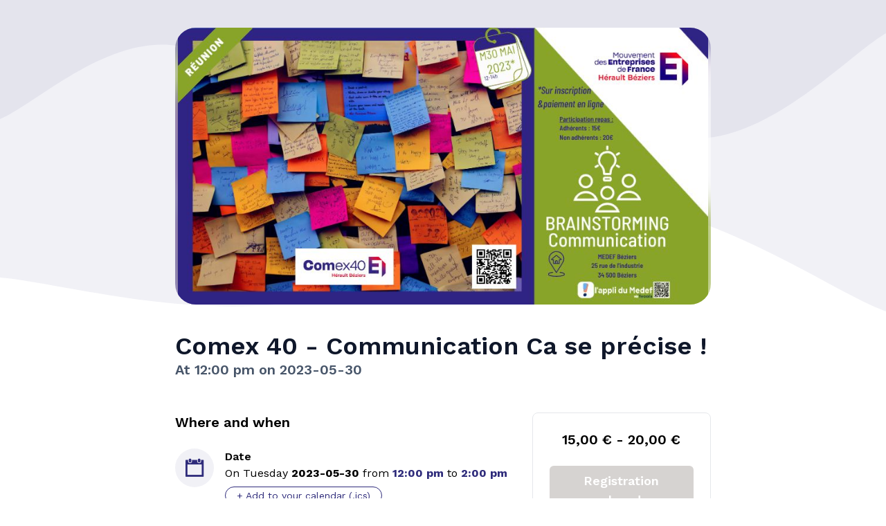

--- FILE ---
content_type: text/html; charset=UTF-8
request_url: https://static.teoola.com/evt-2645-medefbeziers&utm_medium=share&utm_source=url&utm_affiliate=
body_size: 16083
content:

<!DOCTYPE html>
<html lang=''>

<head>
    <meta http-equiv="content-type" content="text/html; charset=utf-8" />
    <meta name="viewport" content="width=device-width, initial-scale=1.0, maximum-scale=1.0, user-scalable=no">
    <meta name="theme-color" content="#5aaefc">
    <meta property="og:url" content="https://static.teoola.com/evt-2645-medefbeziers&utm_medium=social&utm_source=facebook" />
    <meta property="og:title" content="Event !teoola | 30/05 - Comex 40 - Communication Ca se pr&eacute;cise ! - MEDEF Hérault Beziers" />
    <meta property="og:description" content="Register for the  tuesday 30/05/2023 at  12:00. Organized by MEDEF Hérault Beziers : C Quoi ta com ?

Inscription et paiement obligatoire en ligne jusqu'&agrave; J-1

Venez participer &agrave; la pause d&eacute;jeuner du COMEX 40 avec plateau repas (command&eacute;s chez nos adh&eacute;rents).

Au programme du jour : Brainstorming plan de communication en vue de la pr&eacute;paration DU GRAND EVENEMENT sur la communication !! 

Le COMEX 40, qu'est ce que c'est ?
&gt; Le rendez-vous, incontournable, des jeunes Entrepreneurs (de moins de 45ans) qui souhaitent faire bouger les choses et devenir acteurs de leur destin.
De nombreux sujets sont &eacute;voqu&eacute;s pour &eacute;changer, en toute convivialit&eacute;, sur l'entreprise de demain.

Au Medef H&eacute;rault B&eacute;ziers, nous avons la chance d&rsquo;avoir un Responsable du COMEX 40 engag&eacute; : Christophe GUILLAMIN
Et cette ann&eacute;e 3 th&eacute;matiques seront abord&eacute;es et approfondies, avec des experts juniors pour venir &eacute;tayer vos connaissances :
- la communication - K&eacute;sako ?
- La RSE : du vert mais pas que
- Le bien &ecirc;tre au travail - Comment on fait ?
Une fois par mois, lors d'une pause repas, parlons ensemble de ces sujets d'actualit&eacute; et pr&eacute;parons 3 grands &eacute;v&egrave;nements pour exposer &agrave; tous nos id&eacute;aux !" />
    <meta name="description" content="Register for the  tuesday 30/05/2023 at  12:00. Organized by MEDEF Hérault Beziers : C Quoi ta com ?

Inscription et paiement obligatoire en ligne jusqu'&agrave; J-1

Venez participer &agrave; la pause d&eacute;jeuner du COMEX 40 avec plateau repas (command&eacute;s chez nos adh&eacute;rents).

Au programme du jour : Brainstorming plan de communication en vue de la pr&eacute;paration DU GRAND EVENEMENT sur la communication !! 

Le COMEX 40, qu'est ce que c'est ?
&gt; Le rendez-vous, incontournable, des jeunes Entrepreneurs (de moins de 45ans) qui souhaitent faire bouger les choses et devenir acteurs de leur destin.
De nombreux sujets sont &eacute;voqu&eacute;s pour &eacute;changer, en toute convivialit&eacute;, sur l'entreprise de demain.

Au Medef H&eacute;rault B&eacute;ziers, nous avons la chance d&rsquo;avoir un Responsable du COMEX 40 engag&eacute; : Christophe GUILLAMIN
Et cette ann&eacute;e 3 th&eacute;matiques seront abord&eacute;es et approfondies, avec des experts juniors pour venir &eacute;tayer vos connaissances :
- la communication - K&eacute;sako ?
- La RSE : du vert mais pas que
- Le bien &ecirc;tre au travail - Comment on fait ?
Une fois par mois, lors d'une pause repas, parlons ensemble de ces sujets d'actualit&eacute; et pr&eacute;parons 3 grands &eacute;v&egrave;nements pour exposer &agrave; tous nos id&eacute;aux !" />
    <meta property="fb:app_id" content="120156581875212" />
        <meta property="og:image" content="https://static.teoola.com/datas/notifications_images/medefbeziers/img-646cc1f203146.jpg" />
    <meta property="og:type" content="event" />
    <meta property="event:start_time" content="2023-05-30 12:00:00" />
    <meta http-equiv="content-language" content="" />

    <title>Comex 40 - Communication Ca se pr&eacute;cise ! | MEDEF Hérault Beziers</title>

    <script src="https://ajax.googleapis.com/ajax/libs/jquery/1.12.0/jquery.min.js"></script>
    <script src="https://unpkg.com/@lottiefiles/lottie-player@latest/dist/lottie-player.js"></script>
    <script src="https://static.teoola.com/tailwindcss.3.14.17.js"></script>
    <script src="https://static.teoola.com//event2/public/js/Speakers.js?reload=1768877624"></script>


    <link rel="icon" type="image/png" href="./public/favicon-16x16.png" sizes="16x16">
    <link rel="icon" type="image/png" href="./public/favicon-32x32.png" sizes="32x32">
    <link rel="icon" type="image/png" href="./public/favicon-96x96.png" sizes="96x96">
    <link href="https://fonts.googleapis.com/css2?family=Work+Sans:wght@100;200;300;400;500;600;700;800;900&display=swap" rel="stylesheet">
    <link href="https://static.teoola.com//event2/public/css/styles.css" rel="stylesheet">
</head>

<body>
    <svg class="absolute rotate-180 w-full" xmlns="http://www.w3.org/2000/svg" version="1.1" xmlns:xlink="http://www.w3.org/1999/xlink" xmlns:svgjs="http://svgjs.com/svgjs" width="1440" height="560" preserveAspectRatio="none" viewBox="0 0 1440 560">
        <g mask="url(&quot;#SvgjsMask1049&quot;)" fill="none">
            <path fill="#2f2c7b11" d="M 0,110 C 96,142.2 288,268.4 480,271 C 672,273.6 768,145.4 960,123 C 1152,100.6 1344,151.8 1440,159L1440 560L0 560z"></path>
            <path fill="#2f2c7b11" d="M 0,512 C 57.6,481.8 172.8,372.2 288,361 C 403.2,349.8 460.8,466 576,456 C 691.2,446 748.8,303.4 864,311 C 979.2,318.6 1036.8,478.6 1152,494 C 1267.2,509.4 1382.4,409.2 1440,388L1440 560L0 560z"></path>
        </g>
        <defs>
            <mask id="SvgjsMask1049">
                <rect width="1440" height="560" fill="#ffffff"></rect>
            </mask>
        </defs>
    </svg>
    <div class="xl:w-4/6 lg:w-5/6 rounded-lg mx-auto md:p-10 relative">
        <div class="w-full md:h-[400px] overflow-hidden relative md:rounded-[30px] overflow-hidden">
            <img class="md:block hidden absolute w-full h-full object-cover blur-lg" src="https://static.teoola.com/datas/notifications_images/medefbeziers/img-646cc1f203146.jpg">
            <div class="md:absolute w-full h-full z-2">
                <img class="w-full h-full object-contain" src="https://static.teoola.com/datas/notifications_images/medefbeziers/img-646cc1f203146.jpg">
            </div>
                    </div>
        <div class="w-full md:py-10 py-6">
            <div class="flex items-center">
                <div class="flex-1 md:px-0 px-4">
                    <h1 class="text-slate-900 font-semibold md:text-4xl text-2xl text-left">Comex 40 - Communication Ca se pr&eacute;cise !</h1>
                    <p class="font-semibold text-slate-600 md:text-xl text-left">
                        At 12:00 pm on 2023-05-30                     </p>
                </div>
            </div>
            <br><br>
            <div class="md:flex gap-x-8 items-start">
                <div class="md:w-2/3 md:p-0 p-4">
                                        <h2 class="font-semibold text-xl">Where and when</h2>
                    <br>
                    <div class="flex flex-col gap-y-10">
                        <div class="flex">
                            <div class="flex items-center justify-center rounded-full bg-[#2f2c7b11] w-14 h-14">
                                <i class="text-3xl text-[#2f2c7b]">&#xf117;</i>
                            </div>
                            <div class="ml-4 ">
                                <div class="font-semibold">Date</div>
                                <div class="flex flex-col mb-2">
                                    <div>On Tuesday <strong>2023-05-30</strong> from <strong class="text-[#2f2c7b]">12:00 pm</strong> to <strong class="text-[#2f2c7b]">2:00 pm</strong></div>                                </div>
                                <a class="py-1 px-4 text-sm border border-[#2f2c7b] bg-white hover:bg-[#2f2c7b11] text-[#2f2c7b] duration-300 rounded-full" href='https://static.teoola.com/ics-2645-medefbeziers'>+ Add to your calendar (.ics)</a>
                            </div>
                        </div>
                                                                            <div class="flex gap-y-1 gap-x-4">
    <div class="flex items-center justify-center rounded-full bg-[#2f2c7b11] min-w-[54px] max-w-[54px] min-h-[54px] max-h-[54px] aspect-square">
        <i class="text-3xl  text-[#2f2c7b]">&#xf456;</i>
    </div>
    <div>
        <p class="font-semibold">Place</p>
        <p>MEDEF Hérault Beziers, 25 Rue de l'Industrie 34500 BEZIERS</p>
                <p onclick="toggleGmap(this);" class="hover:text-[#2f2c7b] cursor-pointer text-sm">Hide map <i>&#xf3d0;</i></p>
    </div>
</div>                                            </div>
                                            <iframe id="gmap" class="mt-4" height="300" frameborder="0" style="border:0; width: 100%;" src="https://www.google.com/maps/embed/v1/place?q=MEDEF+H%C3%A9rault+Beziers+25+Rue+de+l%27Industrie+34500+BEZIERS+France&key=AIzaSyBZoQlBE7_yy_SFYmBADk5_moL9p4ia05A" allowfullscreen=""></iframe>
                                        <br>
                    <br>
                    <h2 class="font-semibold text-xl">About this event</h2>
                    <br>
                    <p class="text-slate-700 text-left">C Quoi ta com ?<br />
<br />
Inscription et paiement obligatoire en ligne jusqu'&agrave; J-1<br />
<br />
Venez participer &agrave; la pause d&eacute;jeuner du COMEX 40 avec plateau repas (command&eacute;s chez nos adh&eacute;rents).<br />
<br />
Au programme du jour : Brainstorming plan de communication en vue de la pr&eacute;paration DU GRAND EVENEMENT sur la communication !! <br />
<br />
Le COMEX 40, qu'est ce que c'est ?<br />
&gt; Le rendez-vous, incontournable, des jeunes Entrepreneurs (de moins de 45ans) qui souhaitent faire bouger les choses et devenir acteurs de leur destin.<br />
De nombreux sujets sont &eacute;voqu&eacute;s pour &eacute;changer, en toute convivialit&eacute;, sur l'entreprise de demain.<br />
<br />
Au Medef H&eacute;rault B&eacute;ziers, nous avons la chance d&rsquo;avoir un Responsable du COMEX 40 engag&eacute; : Christophe GUILLAMIN<br />
Et cette ann&eacute;e 3 th&eacute;matiques seront abord&eacute;es et approfondies, avec des experts juniors pour venir &eacute;tayer vos connaissances :<br />
- la communication - K&eacute;sako ?<br />
- La RSE : du vert mais pas que<br />
- Le bien &ecirc;tre au travail - Comment on fait ?<br />
Une fois par mois, lors d'une pause repas, parlons ensemble de ces sujets d'actualit&eacute; et pr&eacute;parons 3 grands &eacute;v&egrave;nements pour exposer &agrave; tous nos id&eacute;aux !</p>
                                                                                                    <br><br>
                    <hr>
                    <br>
                    <div class="flex flex-col gap-3 items-center justify-center">
                                                    <img class="w-44" src='https://partner.teoola.com/img-api/logo-medefbeziers-1681932768.jpg' alt="MEDEF Hérault Beziers">
                                                <p class='text-xl font-semibold text-center'>MEDEF Hérault Beziers</p>
                        <p class="md:text-left text-center text-slate-600 text-sm">Le MEDEF H&eacute;rault &agrave; B&eacute;ziers, se concentre sur les enjeux sp&eacute;cifiques &agrave; la r&eacute;gion de l'H&eacute;rault et de B&eacute;ziers. Ces branches locales travaillent en &eacute;troite collaboration avec les entreprises locales pour les repr&eacute;senter, les soutenir et les conseiller.</p>
                                                                                                                        <div class="flex items-center gap-x-4 justify-center w-full">
                                        <p class="flex-1 text-right">Organized by</p>
                                        <img class="w-16 h-16 rounded-full" src='https://www.teoola.com/photo-nathalievalette-1718956974.jpg'>
                                        <div class="flex-1">
                                            <p class="font-semibold">NATHALIE VALETTE</p>
                                            <p class="text-sm">Assistante de direction </p>
                                        </div>
                                    </div>
                                                                                                        </div>
                    <br><br>
                    <hr>
                    <br>
                    <div style='text-align: left; color: #CCC; line-height: 50px;'>
                                                <select style="float: right; margin-top: 14px; padding: 3px; border-radius: 5px; border: 1px solid #151515; color: #151515; font-size: 1em; background: rgba(255, 255, 255, 0.3);" onchange="changeLang(this.value)">
                            <option >fr</option><option >en</option><option >zh</option><option >ro</option><option >nl</option><option >es</option><option >ca</option><option >de</option><option >pt</option><option >it</option><option >pl</option>                        </select>
                        &copy; 2026 - <a href='https://www.teoola.pro' style='text-decoration:none;color:#CCC;'>MEDEF Hérault Beziers</a>
                    </div>
                    <script>
                        function changeLang(lang) {
                            const location = window.location;
                            const indexOfSearchParams = location.pathname.indexOf('&');

                            const pathName = location.pathname.substring(0, indexOfSearchParams !== -1 ? indexOfSearchParams : undefined);
                            const search = indexOfSearchParams !== -1 ? location.pathname.substring(indexOfSearchParams) : '';
                            const urlSearchParams = new URLSearchParams(search);
                            urlSearchParams.set('lg', lang);

                            location.assign(location.origin + pathName + '&' + urlSearchParams.toString());
                        }
                    </script>
                    <div class="md:h-0 h-[300px]"></div>
                </div>
                <div class="md:w-1/3 w-full h-full fixed md:sticky top-5 bottom-auto">
                    <div class="md:static fixed bottom-0 bg-white border rounded-t-lg md:rounded-lg z-2 w-full">
                                                <div class="p-6">
                            <p class="font-semibold text-xl text-center mb-6">
                                                                    15,00 € - 20,00 €                                                            </p>
                                                            <h2 class="font-semibold text-lg text-center bg-stone-300 cursor-default duration-300 text-white py-2 px-6 rounded-md">Registration closed</h2>
                                                    </div>
                    </div>
                    <a onclick="resendmailModal.open();" class="md:flex hidden justify-center mt-3 underline cursor-pointer">Already registered ?</a>
                </div>
            </div>
        </div>
    </div>
    <script src="https://static.teoola.com//event2/public/js/index.js?reload=1768877624"></script>
    <script src="https://static.teoola.com//event2/public/js/classes/EventParticipant.js?reload=1768877624"></script>
    <script src="https://static.teoola.com//event2/public/js/classes/EventSubscription.js?reload=1768877624"></script>
    <script src="https://static.teoola.com//event2/public/js/classes/InvitationAnswer.js?reload=1768877624"></script>
    <script src="https://static.teoola.com//event2/public/js/classes/ModalStep.js?reload=1768877624"></script>
    <script src="https://static.teoola.com//event2/public/js/classes/Modal.js?reload=1768877624?v=1"></script>
    <script src="https://static.teoola.com//event2/public/js/classes/Confirm.js?reload=1768877624"></script>


    <div id="subscribeModal" class="fixed flex items-center justify-center inset-0 w-full h-full bg-black/75" style="display: none;">
    <div class="xl:w-4/6 xl:h-5/6 md:w-5/6 md:h-5/6 w-full h-full bg-white flex">
        <div class="md:w-2/3 w-full flex flex-col overflow-hidden">
            <div class="flex items-center p-3 border-b">
                <div class="w-10 h-10">
                </div>
                <p class="flex-1 text-center">
                    Registration                </p>
                <div class="md:block hidden w-10 h-10">
                </div>
                <div onclick="subscribeModal.close();" class="md:hidden block cursor-pointer flex items-center justify-center rounded-full bg-slate-200/75 w-10 h-10">
                    <i class="text-lg text-black hover:text-[#2f2c7b]">&#xf129;</i>
                </div>
            </div>
            <div class="w-full md:py-8 md:px-12 py-4 px-6 flex-1 overflow-auto relative">
                <div id="participationTypeStep" class="modal-step" style="display: none;">
        <h2 class="font-semibold text-lg">Participation</h2>
    <br>
    <div class="flex flex-col gap-y-4">
                                    <div class="p-4 border rounded-lg border-[#2f2c7b] rate-container rate-physical-container">
                <div class="flex items-center gap-x-4">
                    <label class="flex-1 text-lg font-semibold" for="rate-43-radio">Participation adhérent</label>
                                            <a class="flex items-center gap-x-4">
    <input id="rate-43-radio" class="scale-[2] accent-[#2f2c7b]" name="selectParticipationType" type="radio">
    <div class="hidden">
        <div class="minus flex items-center justify-center rounded bg-slate-300 w-9 h-9 cursor-pointer">
            <i class="text-lg text-white">&#xf208;</i>
        </div>
        <p class="value text-2xl font-semibold">0</p>
        <div class="plus flex items-center justify-center rounded bg-[#2f2c7b] w-9 h-9 cursor-pointer">
            <i class="text-lg text-white">&#xf217;</i>
        </div>
    </div>
</a>

<script>
    $("#rate-43-radio").change(function() {
        if (this.checked) {
            eventSubscription.removeAllRate();
            addRate(`43`);
        } else {
            removeRate(`43`);
        }
    });
</script>                                    </div>
                <p class="text-gray-800 text-sm">La participation repas pour nos adhérents est de 15€</p>
                <p class="text-lg">
                                                                15,00 €                                                    </p>
            <p class="text-red-500 text-sm max-reached-error hidden">Il n'y a pas de places restantes.</p>
            </div>
                    <div class="p-4 border rounded-lg border-[#2f2c7b] rate-container rate-physical-container">
                <div class="flex items-center gap-x-4">
                    <label class="flex-1 text-lg font-semibold" for="rate-44-radio">Participation non adhérent</label>
                                            <a class="flex items-center gap-x-4">
    <input id="rate-44-radio" class="scale-[2] accent-[#2f2c7b]" name="selectParticipationType" type="radio">
    <div class="hidden">
        <div class="minus flex items-center justify-center rounded bg-slate-300 w-9 h-9 cursor-pointer">
            <i class="text-lg text-white">&#xf208;</i>
        </div>
        <p class="value text-2xl font-semibold">0</p>
        <div class="plus flex items-center justify-center rounded bg-[#2f2c7b] w-9 h-9 cursor-pointer">
            <i class="text-lg text-white">&#xf217;</i>
        </div>
    </div>
</a>

<script>
    $("#rate-44-radio").change(function() {
        if (this.checked) {
            eventSubscription.removeAllRate();
            addRate(`44`);
        } else {
            removeRate(`44`);
        }
    });
</script>                                    </div>
                <p class="text-gray-800 text-sm">La participation au frais de repas est de 20€ pour les non adhérents</p>
                <p class="text-lg">
                                                                20,00 €                                                    </p>
            <p class="text-red-500 text-sm max-reached-error hidden">Il n'y a pas de places restantes.</p>
            </div>
            </div>
</div>
<script>
        
    function addRate(id) {
        eventSubscription.addRate(id);
        refreshParticipationType();
    }

    function removeRate(id) {
        eventSubscription.removeRate(id);
        refreshParticipationType();
    }

    function refreshParticipationType() {
        let total = 0;
        for (const rate of eventSubscription.getRates()) {
            const count = rate.count > 0 ? rate.count : 0;
            if (count == 0) {
                $(`#rate-${rate.id}-counter .minus`).removeClass("bg-[#2f2c7b] hover:bg-[#2f2c7bbb]").addClass("bg-slate-300");
            } else {
                $(`#rate-${rate.id}-radio`).prop("checked", true);
                $(`#rate-${rate.id}-counter .minus`).removeClass("bg-slate-300").addClass("bg-[#2f2c7b] hover:bg-[#2f2c7bbb]");
            }

            if (count < rate["limitPerCommand"] || rate["limitPerCommand"] == 0) {
                $(`#rate-${rate.id}-counter .plus`).removeClass("bg-slate-300").addClass("bg-[#2f2c7b] hover:bg-[#2f2c7bbb]");
            } else {
                $(`#rate-${rate.id}-counter .plus`).removeClass("bg-[#2f2c7b] hover:bg-[#2f2c7bbb]").addClass("bg-slate-300");
            }

            $(`#rate-${rate.id}-counter .value`).html(count);

            if (count > 0) total++;
        }

        if (total > 0) $("#subscribe-confirm-button").removeClass("bg-slate-300").addClass("bg-[#2f2c7b] hover:bg-[#2f2c7bbb]");
        else $("#subscribe-confirm-button").removeClass("bg-[#2f2c7b] hover:bg-[#2f2c7bbb]").addClass("bg-slate-300");

        refreshPaymentDetails();
    }
</script>                <form id="form-subscribe">
    <div id="participationInfosStep" class="modal-step" style="display: none;">
    </div>
</form>

<script>
    let nbProgramById = {};

    function loadParticipationInfosStep() {
        let i = 0;
        $('#participationInfosStep').html('');
        for (const participant of eventSubscription.participants) {
                        $('#participationInfosStep').append(participantBlock(participant));
            i++;
        }

        $('#participationInfosStep .guest-givenName')?.keyup();
        $('#participationInfosStep .guest-familyName')?.keyup();
        $('#participationInfosStep .guest-email')?.keyup();

        refreshProgramSelected();
    }

    function participantBlock(participant) {
        const id = participant.id;

        const required = true;
        let nbParticipant = "";
        
        const rate = eventSubscription.getRate(participant.rate);

        return `<div class="infos-participation">
                <h2 class="font-semibold text-xl"><i>&#xf3a0;</i>&nbsp;Participant ${nbParticipant}- ${rate.name} - ${rate.prix_formatted}</h2>
                <br>
                <div class="flex flex-col gap-y-4">
                    <div class="flex md:flex-row flex-col items-center gap-x-4 gap-y-4">
                        <input class="w-full border px-4 py-3 focus:ring-[#2f2c7b] focus:border-[#2f2c7b] focus:outline-[#2f2c7b]" data-required="${required}" onkeyup="onKeyUpParticipationInfos(this);" type="text" name="${id}-givenName" placeholder="First name${(required ? "*": "")}" value="${participant.givenName}" autocomplete="off">
                        <input class="w-full border px-4 py-3 focus:ring-[#2f2c7b] focus:border-[#2f2c7b] focus:outline-[#2f2c7b]" data-required="${required}" onkeyup="onKeyUpParticipationInfos(this);" type="text" name="${id}-familyName" placeholder="Last name${(required ? "*": "")}" value="${participant.familyName}" autocomplete="off">
                    </div>
                    <input class="lowercase w-full border px-4 py-3 focus:ring-[#2f2c7b] focus:border-[#2f2c7b] focus:outline-[#2f2c7b]" data-required="${required}" onkeyup="onKeyUpParticipationInfos(this);" type="text" name="${id}-email" placeholder="E-mail${(required ? "*": "")}" value="${participant.email}" autocomplete="off">
                    <p style="display:none;" class="error error-isSub w-full px-4 py-3 bg-red-50 text-red-700 rounded text-sm">A person is already registered with this email</p>
                    <p style="display:none;" class="error error-doublon hidden w-full px-4 py-3 bg-red-50 text-red-700 rounded text-sm">You have already entered this email for another participant</p>
                    <p style="display:none;" class="error error-format hidden w-full px-4 py-3 bg-red-50 text-red-700 rounded text-sm">The email format is invalid</p>
                    <p style="display:none;" class="error error-unauthorized hidden w-full px-4 py-3 bg-red-50 text-red-700 rounded text-sm">Le participant n'est pas autorisé à utiliser ce tarif</p>
                    ${requiredInfos(id)}
                    ${optionalInfos(id)}
                    ${programsBlock(participant)}
                </div>
                <br>
                </div>`;
    }

    function requiredInfos(id) {
        let block = ``;
                    block += `<input class="w-full border px-4 py-3 focus:ring-[#2f2c7b] focus:border-[#2f2c7b] focus:outline-[#2f2c7b]" data-required="true" onkeyup="onKeyUpParticipationInfos(this);" type="text" name="${id}-business" placeholder="Nom de l'entreprise*" autocomplete="new-password">`;
                return block;
    }

    function optionalInfos(id) {
        let block = ``;
                return block;
    }


    function participantIdentifiedBlock(guest, participant) {
        const id = participant.id;

        let nbParticipant = "";
        
        return `<div class="infos-participation">
                <h2 class="font-semibold text-xl"><i>&#xf3a0;</i>&nbsp;Participant ${nbParticipant}- ${eventSubscription.getRate(participant.rate).name}</h2>
                <br>
                <div class="text-lg p-4 rounded bg-purple-900/25 text-purple-900">
                    <span class="font-semibold">${guest.givenName} ${guest.familyName}</span>
                    <br>${guest.email}
                    <br>
                    <p></p>
                </div>
                <p class="text-sm text-right text-slate-900">It is not you ? <a class="text-sm text-slate-900 underline" href="https://static.teoola.com/evt-2645-medefbeziers&utm_medium=share&utm_source=url&utm_affiliate=">Click here</a></p>
                <br>
                <div class="hidden flex-col gap-y-4">
                    <div class="hidden md:flex-row flex-col items-center gap-x-4 gap-y-4">
                        <input class="guest-givenName w-full border px-4 py-3 focus:ring-[#2f2c7b] focus:border-[#2f2c7b] focus:outline-[#2f2c7b]" type="text" name="${id}-givenName" onkeyup="onKeyUpParticipationInfos(this);" placeholder="First name*" autocomplete="off" value="${guest.givenName}">
                        <input class="guest-familyName w-full border px-4 py-3 focus:ring-[#2f2c7b] focus:border-[#2f2c7b] focus:outline-[#2f2c7b]" type="text" name="${id}-familyName" onkeyup="onKeyUpParticipationInfos(this);" placeholder="Last name*" autocomplete="off" value="${guest.familyName}">
                    </div>
                    <input class="guest-email lowercase hidden w-full border px-4 py-3 focus:ring-[#2f2c7b] focus:border-[#2f2c7b] focus:outline-[#2f2c7b]" type="text" name="${id}-email" onkeyup="onKeyUpParticipationInfos(this);" placeholder="E-mail*" autocomplete="off" value="${guest.email}">
                    <p style="display:none;" class="error error-isSub hidden w-full px-4 py-3 bg-red-50 text-red-700 rounded text-sm">A person is already registered with this email</p>
                    <p style="display:none;" class="error error-doublon hidden w-full px-4 py-3 bg-red-50 text-red-700 rounded text-sm">You have already entered this email for another participant</p>
                </div>
                <div class="flex flex-col gap-y-4">
                    ${requiredInfos(id)}
                    ${optionalInfos(id)}
                </div>
                ${programsBlock(participant)}
                <br>
                </div>`;
    }

    function programsBlock(participant) {
        const id = participant.id;

        let block = "";
        let nbParticipant = "";
                if (eventSubscription.getPrograms()) {
            block += `<div class="flex flex-col gap-y-2 border px-4 py-3">
                        <h2 class="font-semibold">Participating programs ${nbParticipant}</h2>`;
            for (const program of Object.values(eventSubscription.getPrograms())) {
                block += `<div class="px-4 py-3 flex items-center gap-x-4">
                <input class="input-program scale-[2] accent-[#2f2c7b]" name="${id}-program-${program.id}" type="checkbox" data-program-id="${program.id}" data-participant-id="${id}" onchange="refreshProgramSelected()">
                <div>` +
                    (
                        program.prix_ttc > 0 ?
                        `<strong>${program.elementName} +${number_format(program.prix_ttc / 100, 2, `,`, ` `)} €</strong>` :
                        `<strong>${program.elementName} (Free)</strong>`
                    ) +
                    `<br>${program.elementDesc}
                </div>
            </div>`;
            }
            block += `</disv>`;
        }
        return block;
    }

    function refreshProgramSelected() {
        eventSubscription.clearParticipantPrograms();

        nbProgramById = {};
        $('#subscribeModal .input-program').each((_, element) => {
            if ($(element).prop('checked')) {
                const id = $(element).data('program-id');
                const participant = $(element).data('participant-id');
                if (!nbProgramById[id]) {
                    nbProgramById[id] = 0;
                }
                nbProgramById[id]++;

                eventSubscription.participants[participant].addProgram(id);
            }
        });

        refreshPaymentDetails();
    }

    function onKeyUpParticipationInfos(element) {
        let value = element.value.trim();
        const array = element.name.split("-");

        const index = array[0];
        const attribute = array[1];
        if (attribute === 'email') {
            value = value.toLowerCase();
        }
        eventSubscription.participants[index][attribute] = value;

        const required = $(element).data('required');

        if (required && value.length <= 0) {
            $(element).addClass('border-red-400 text-red-400');
        } else {
            $(element).removeClass('border-red-400 text-red-400');
            $(element).closest('.infos-participation').find('.error').hide();
        }
    }
</script>                <div id="participationResponsableStep" class="modal-step" style="display: none;">
    <div class="hidden">
        <div class="flex justify-between items-center flex-wrap">
            <h2 class="font-semibold text-2xl">Responsible</h2>
        </div>
        <br>
        <div class="relative">
            <button id="dropdown-button-subscribers" data-dropdown-toggle="dropdown-subscribers" class="bg-white flex items-center px-4 py-1 rounded hover:bg-slate-200 bg-slate-100 border" type="button">
                <span>Select a participant</span>
            </button>
            <!-- Dropdown menu -->
            <div id="dropdown-subscribers" class="dropdown hidden z-50 mb-10 absolute bg-white rounded divide-y divide-gray-100 shadow" style="overflow-x:hidden!important;min-width: 0;max-height: 300px;">
                <ul class="py-2 text-sm text-gray-700 text-lg" aria-labelledby="dropdownTopButton">
                </ul>
            </div>
        </div>
        <br>
        <div class="inputs flex flex-col gap-y-4">
            <div class="flex md:flex-row flex-col items-center gap-x-4 gap-y-4">
                <input class="w-full border px-4 py-3 focus:ring-[#2f2c7b] focus:border-[#2f2c7b] focus:outline-[#2f2c7b]" onkeyup="onKeyUpCheckoutInfos(this);" type="text" name="givenName" placeholder="First name*" autocomplete="off">
                <input class="w-full border px-4 py-3 focus:ring-[#2f2c7b] focus:border-[#2f2c7b] focus:outline-[#2f2c7b]" onkeyup="onKeyUpCheckoutInfos(this);" type="text" name="familyName" placeholder="Name*" autocomplete="off">
            </div>
            <input class="lowercase w-full border px-4 py-3 focus:ring-[#2f2c7b] focus:border-[#2f2c7b] focus:outline-[#2f2c7b]" onkeyup="onKeyUpCheckoutInfos(this);" type="text" name="email" placeholder="E-mail*" autocomplete="off">
        </div>
        <br>
        <br>
    </div>
</div>

<script>
    function onKeyUpCheckoutInfos(element) {
        const value = element.value.trim();
        eventSubscription[element.name] = value;
        if (value.length <= 0) {
            $(element).addClass('border-red-400 text-red-400');
        } else {
            $(element).removeClass('border-red-400 text-red-400');
        }
    }

    function loadParticipationResponsableStep() {
        $('#participationResponsableStep input[name=givenName]').val("");
        $('#participationResponsableStep input[name=familyName]').val("");
        $('#participationResponsableStep input[name=email]').val("");
        const participants = Object.values(eventSubscription.participants);
        if (participants[0].email.length > 0) {
            if ($('#participationResponsableStep input[name=givenName]').val().length < 1) $('#participationResponsableStep input[name=givenName]').val(participants[0].givenName).keyup();
            if ($('#participationResponsableStep input[name=familyName]').val().length < 1) $('#participationResponsableStep input[name=familyName]').val(participants[0].familyName).keyup();
            if ($('#participationResponsableStep input[name=email]').val().length < 1) $('#participationResponsableStep input[name=email]').val(participants[0].email).keyup();
        }
        let countParticipant = 0;
        $('#dropdown-subscribers ul').empty();
        for (const participant of Object.values(eventSubscription.participants)) {
            if (participant.email) {
                const element = $(`<li class="px-4 py-2 cursor-pointer hover:bg-slate-100">${participant.givenName} ${participant.familyName} <br><strong>${participant.email}</strong></li>`);
                $('#dropdown-subscribers ul').append(element);
                element.click(() => {
                    const givenName = participant.givenName;
                    const familyName = participant.familyName;
                    const email = participant.email;
                    $('#participationResponsableStep input[name=givenName]').val(givenName).keyup();
                    $('#participationResponsableStep input[name=familyName]').val(familyName).keyup();
                    $('#participationResponsableStep input[name=email]').val(email).keyup();
                    $('#dropdown-subscribers').addClass('hidden');
                });
                countParticipant++;
            }
        }

        if (countParticipant <= 0) {
            $('#dropdown-button-subscribers').addClass('bg-gray-300 text-gray-400 hover:bg-gray-300 hover:text-gray-400');
        } else {
            $('#dropdown-button-subscribers').removeClass('bg-gray-300 text-gray-400 hover:bg-gray-300 hover:text-gray-400');
        }
    }
</script>                <div id="participationRecapStep" class="modal-step" style="display: none;">
    <div class="summary-infos bg-[#2f2c7b11] rounded p-4">

    </div>
    <br>
    </div>

<script>
    function loadParticipationRecapStep() {
        $('#participationRecapStep .summary-infos').html('<h2 class="text-xl font-semibold">Summary</h2>');
        const participants = Object.values(eventSubscription.participants);

        let total = 0;
        for (const participant of participants) {
            let totalPrice = 0;
            let programList = "";
            if (participant.programs) {
                for (const program of participant.programs) {
                    programList += `<div class="flex items-center">
                    <p class="flex-1">&bull;&nbsp;${eventSubscription.getPrograms()[program].elementName}</p>
                    <p>${number_format(eventSubscription.getPrograms()[program].prix_ttc / 100, 2, `,`, ` `)} €</p>
                    </div>`;
                    totalPrice += eventSubscription.getPrograms()[program].prix_ttc;
                }
            }
            let rateInfos = "";
            const rate = eventSubscription.getRate(participant.rate);
            rateInfos = `<div class="flex items-center">
                        <p class="flex-1">&bull;&nbsp;${rate.name}</p>
                        <p>${number_format(rate.prix_ttc / 100, 2, `,`, ` `)} €</p>
                    </div>`;
            totalPrice += rate.prix_ttc;

                            $('#participationRecapStep .summary-infos').append(`<hr><br>
                <div>
                    <h2 class="text-lg font-semibold">Participant</h2>
                    <p>${participant.givenName} ${participant.familyName}</p>
                    <p class="lowercase">${participant.email}</p>
                    <p>${participant.mobile ?? ""}</p>
                    <p>${participant.business ?? ""}</p>
                    <p>${participant.function ?? ""}</p>
                    <br>
                    <div>
                        ${rateInfos}
                        ${programList}
                    </div>
                    <br>
                </div>
                `);
                        total += totalPrice;
        }
        $('#participationRecapStep .summary-infos').append(`<hr><br><div class="flex justify-end items-center gap-x-2">
                        <p class="font-semibold text-xl">Total</p>
                        <p class="text-xl">${number_format(total / 100, 2, `,`, ` `)} €</p>
                    </div>`);
    }
</script>                <div id="successStep" class="overflow-auto absolute top-0 left-0 bg-white z-50 flex flex-col gap-y-4 w-full p-4 h-full items-center justify-center" style="display: none;">
    <div class="flex justify-center items-center">
        <lottie-player class="animation-success w-1/3 min-w-[200px]" src="https://assets2.lottiefiles.com/private_files/lf30_8ry7qrbu.json" background="transparent" speed="1" loop autoplay></lottie-player>
        <lottie-player class="animation-payment w-1/3 min-w-[200px]" src="https://assets6.lottiefiles.com/packages/lf20_z3jdCF.json" background="transparent" speed="1" style="display:none;" loop autoplay></lottie-player>
    </div>
    <p class="text-xl text-center title">Registered registration</p>
    <a target="_blank" class="paid-btn font-semibold text-2xl text-center bg-green-700 hover:bg-green-600 cursor-pointer duration-300 text-white py-2 px-6 rounded-md">Pay now</a>
    <p class="payment-infos text-center">You have received an email confirming your registration for the event.</p>
</div>                <div class="load-spinner w-full h-full flex items-center justify-center" role="status" style="display: none;">
    <svg aria-hidden="true" class="w-12 h-12 mr-2 text-gray-200 animate-spin fill-[#2f2c7b]" viewBox="0 0 100 101" fill="none" xmlns="http://www.w3.org/2000/svg">
        <path d="M100 50.5908C100 78.2051 77.6142 100.591 50 100.591C22.3858 100.591 0 78.2051 0 50.5908C0 22.9766 22.3858 0.59082 50 0.59082C77.6142 0.59082 100 22.9766 100 50.5908ZM9.08144 50.5908C9.08144 73.1895 27.4013 91.5094 50 91.5094C72.5987 91.5094 90.9186 73.1895 90.9186 50.5908C90.9186 27.9921 72.5987 9.67226 50 9.67226C27.4013 9.67226 9.08144 27.9921 9.08144 50.5908Z" fill="currentColor" />
        <path d="M93.9676 39.0409C96.393 38.4038 97.8624 35.9116 97.0079 33.5539C95.2932 28.8227 92.871 24.3692 89.8167 20.348C85.8452 15.1192 80.8826 10.7238 75.2124 7.41289C69.5422 4.10194 63.2754 1.94025 56.7698 1.05124C51.7666 0.367541 46.6976 0.446843 41.7345 1.27873C39.2613 1.69328 37.813 4.19778 38.4501 6.62326C39.0873 9.04874 41.5694 10.4717 44.0505 10.1071C47.8511 9.54855 51.7191 9.52689 55.5402 10.0491C60.8642 10.7766 65.9928 12.5457 70.6331 15.2552C75.2735 17.9648 79.3347 21.5619 82.5849 25.841C84.9175 28.9121 86.7997 32.2913 88.1811 35.8758C89.083 38.2158 91.5421 39.6781 93.9676 39.0409Z" fill="currentFill" />
    </svg>
    <span class="sr-only">Loading...</span>
</div>            </div>
            <div id="subscribeModal-actions" class="flex flex-col md:flex-row items-center justify-end p-3 border-t gap-x-4">
                <h2 id="subscribe-cancel-button" onclick="subscribeModal.previous();" class="md:block hidden font-semibold text-lg text-center bg-stone-400 hover:bg-stone-500 cursor-pointer duration-300 text-white md:py-2 md:px-6 py-1 px-3 rounded-md">Cancel</h2>
                <div class="md:flex-1"></div>
                <div class="flex items-center gap-x-4">
                    <p class="text-lg md:hidden block py-2"><span class="price-total">0,00 €</span> €</p>
                </div>
                <div class="md:w-auto w-full flex items-center gap-x-4">
                    <h2 onclick="subscribeModal.previous();" class="md:hidden font-semibold text-lg text-center bg-stone-400 hover:bg-stone-500 cursor-pointer duration-300 text-white py-2 px-4 rounded-md">
                        <i>&#xf108;</i>
                    </h2>
                    <h2 id="subscribe-confirm-button" onclick="subscribeModal.next();" class="flex-1 w-full md:w-auto font-semibold text-lg text-center bg-slate-300 cursor-pointer duration-300 text-white py-2 px-6 rounded-md">Continue</h2>
                </div>
            </div>
        </div>
        <div id="payment-details" class="md:flex hidden md:relative fixed w-full md:w-1/3 bg-slate-100 flex-col h-full border-l">
            <div onclick="subscribeModal.close();" class="absolute right-0 m-2 cursor-pointer md:flex hidden items-center justify-center rounded-full bg-slate-200/75 w-10 h-10">
                <i class="text-lg text-black hover:text-[#2f2c7b]">&#xf129;</i>
            </div>
            <img class="w-full" src="https://static.teoola.com/datas/notifications_images/medefbeziers/img-646cc1f203146.jpg">
            <div class="flex-1 flex flex-col md:p-4 p-1">
                <div class="lines flex flex-col">

                </div>
                <div class="flex-1"></div>
                <div class="flex items-center px-4">
                    <p class="font-semibold text-xl uppercase flex-1">Total</p>
                    <p class="text-xl"><span class="price-total">0,00</span> €</p>
                </div>
            </div>
            <div class="flex items-center justify-between p-4 bg-white">
                                    <img class="w-1/3" src="https://partner.teoola.com/img-api/logo-medefbeziers-1681932768.jpg">
                                                    <img class="w-1/3" src="https://static.teoola.com/payments/logo-stripe.png">
                            </div>
        </div>
    </div>
</div>
<script>
    const eventSubscription = new EventSubscription(`2645`, `medefbeziers`, {"id":2645,"date":"2023-05-30 12:00:00","dateEnd":"2023-05-30 14:00:00","durationText":"","dateCancel":"0000-00-00 00:00:00","timeZone":"Europe\/Paris","entity":"medefbeziers","name":"Comex 40 - Communication Ca se pr&eacute;cise !","image":"https:\/\/static.teoola.com\/datas\/notifications_images\/medefbeziers\/img-646cc1f203146.jpg","description":"C Quoi ta com ?\r\n\r\nInscription et paiement obligatoire en ligne jusqu'&agrave; J-1\r\n\r\nVenez participer &agrave; la pause d&eacute;jeuner du COMEX 40 avec plateau repas (command&eacute;s chez nos adh&eacute;rents).\r\n\r\nAu programme du jour : Brainstorming plan de communication en vue de la pr&eacute;paration DU GRAND EVENEMENT sur la communication !! \r\n\r\nLe COMEX 40, qu'est ce que c'est ?\r\n&gt; Le rendez-vous, incontournable, des jeunes Entrepreneurs (de moins de 45ans) qui souhaitent faire bouger les choses et devenir acteurs de leur destin.\r\nDe nombreux sujets sont &eacute;voqu&eacute;s pour &eacute;changer, en toute convivialit&eacute;, sur l'entreprise de demain.\r\n\r\nAu Medef H&eacute;rault B&eacute;ziers, nous avons la chance d&rsquo;avoir un Responsable du COMEX 40 engag&eacute; : Christophe GUILLAMIN\r\nEt cette ann&eacute;e 3 th&eacute;matiques seront abord&eacute;es et approfondies, avec des experts juniors pour venir &eacute;tayer vos connaissances :\r\n- la communication - K&eacute;sako ?\r\n- La RSE : du vert mais pas que\r\n- Le bien &ecirc;tre au travail - Comment on fait ?\r\nUne fois par mois, lors d'une pause repas, parlons ensemble de ces sujets d'actualit&eacute; et pr&eacute;parons 3 grands &eacute;v&egrave;nements pour exposer &agrave; tous nos id&eacute;aux !","type":4,"category":"","privacy":0,"option_loterie":0,"option_partenaires":0,"option_fastmeeting":0,"option_votations":0,"option_pitch":0,"option_questionnaire":0,"option_plantable":0,"option_padelmatchs":0,"option_questions":0,"option_programme":0,"option_products":0,"option_scanqr":0,"option_director":0,"option_interactive_questions":0,"option_b2b_meeting":0,"option_vip":0,"option_wall":0,"option_attachments":0,"option_misselection":0,"option_team":0,"option_budget":0,"option_badge_print":0,"option_multi_organisator":0,"listingparam":0,"place":{"login":"medefbeziers","image":"medefbeziers-1741789102","legalName":"MEDEF H\u00e9rault Beziers","num":"25","address":"Rue de l'Industrie","zipcode":"34500","city":"BEZIERS","country":"France"},"place_info":"","place_url":"","liveStreamURL":"","visio_security":0,"visio_early_access":0,"participate_security":0,"participationType":"physical","maxPhysicalSubscribers":-1,"maxVirtualSubscribers":-1,"partners":"","currency":"EUR","participation_amount":1500,"participation_taux_tva":0,"participation_compte_tva":"4456","virtual_participation_amount":0,"virtual_participation_taux_tva":0,"virtual_participation_compte_tva":"","tag":"efnv885","tagcheckin":0,"checkinpass":"jh7g83","draw_info":"","loterie_exclusions":"","open":1,"current_votation":0,"current_padelmatch":0,"current_question":0,"relances_guests":1,"relances_subscribers":1,"datelimite":"0000-00-00 00:00:00","rappel-7":0,"rappel-2":0,"rappel-1":1,"rappel-0":0,"rappel-visio":1,"relance-30":0,"relance-15":0,"relance-7":1,"relance-4":1,"relance-2":0,"relance-1":1,"relance-0":0,"creationDate":"2023-03-27 15:03:27","modificationDate":"2023-03-27 15:03:27","static_info_specs":"","static_call_to_action_button":"","multipleRegistration":0,"require_guest_mobile":0,"require_guest_business":2,"require_guest_function":0,"require_guest_invitedby":0,"require_guest_zipcode":0,"require_mobile":0,"require_business":2,"require_function":0,"require_invitedby":0,"require_zipcode":0,"require_info1":0,"label_info1":"","paymentDelay":7200,"organizedBy":"","displayOrganizedBy":1,"override_gratuit":"","participation_special_info":0,"entity_legalName":"MEDEF H\u00e9rault Beziers","entity_image":"medefbeziers-1741789102","entity_business_owner":"nathalievalette","id_event":null,"director":null,"url_public_stream":null,"flux_key":null,"url_flux":null,"url_save_server":null,"director_stream_completion":null,"director_stream_duration":null,"logo_stream_url":null,"logo_stream_position":null,"alphaCode":"EUR","numCode":978,"countryCode":"FR","currencyName":"Euro","currencySign":"\u20ac","form":"%s \u20ac","decimals":2,"decimalPoint":",","thousandsSeparator":" ","subscribeUrl":"https:\/\/static.teoola.com\/evt-2645-medefbeziers","maxPrice":2000,"minPrice":1500,"organizedByWorker":{"login":"nathalievalette","image":"nathalievalette-1718956974","familyName":"VALETTE","givenName":"NATHALIE","onesignal_device_id":"466b7cf5-6ed1-4e96-a949-147ca05696b1","email":"nvalette@medef-beziers.fr","function":"Assistante de direction ","work_mobile":"+33 6 65 14 31 01","work_phone":""},"types":{"1":"Matinale","2":"R&eacute;union","3":"Formation","4":"D&eacute;jeuner d&rsquo;affaires","5":"Team-Building","6":"Atelier","7":"Conf&eacute;rence","8":"Afterwork","11":"Soir&eacute;e de Gala","12":"Desayuno","13":"Visio-conf\u00e9rence","14":"\u00c9v\u00e8nement hybride","15":"Commission","100":"S&eacute;minaire"},"nbGuests":66,"rates":[{"id":43,"event":2645,"rang":1,"name":"Participation adh\u00e9rent","description":"La participation repas pour nos adh\u00e9rents est de 15\u20ac","prix_ttc":1500,"tva":0,"taux_tva":0,"prix_ht":1500,"active":1,"participationType":"physical","limitPerCommand":0,"subscriber_options":null,"prix_formatted":"15,00 \u20ac"},{"id":44,"event":2645,"rang":2,"name":"Participation non adh\u00e9rent","description":"La participation au frais de repas est de 20\u20ac pour les non adh\u00e9rents","prix_ttc":2000,"tva":0,"taux_tva":0,"prix_ht":2000,"active":1,"participationType":"physical","limitPerCommand":0,"subscriber_options":null,"prix_formatted":"20,00 \u20ac"}],"programs":null});
    eventSubscription.setUtm(`{"utm_medium":"share","utm_source":"url","utm_affiliate":""}`);
    
    let onRequest = false;
    const subscribeModal = new Modal('subscribeModal');
    subscribeModal.addStep("participationTypeStep", {
        open: () => {
            $('#subscribe-cancel-button').html('Cancel');
            $('#subscribe-confirm-button').html('Continue');
        },
        next: () => {
            if (eventSubscription.totalCountRate() <= 0) {
                Toast.warning("You must select at least 1 place!");
            } else {
                eventSubscription.generateParticipants();
                loadParticipationInfosStep();
                subscribeModal.openStep(subscribeModal.step + 1);
            }
        }
    });
    subscribeModal.addStep("participationInfosStep", {
        previous: () => {
            Confirm.open("Attention", "You will lose the information entered in the form...", () => {
                $('#participationResponsableStep input[name=givenName]').val("");
                $('#participationResponsableStep input[name=familyName]').val("");
                $('#participationResponsableStep input[name=email]').val("");
                eventSubscription.generateParticipants();
                loadParticipationInfosStep();
                subscribeModal.openStep(subscribeModal.step - 1);
            });
        },
        open: () => {
            $('#subscribe-cancel-button').html('Previous');
            $('#subscribe-confirm-button').html('Continue');
        },
        next: () => {
            const data = $('#form-subscribe').serializeArray();
            let missingRequirement = false;
            for (const element of data) {
                const isRequired = $(`#form-subscribe input[name=${element.name}]`).data('required');
                if (isRequired && element.value.trim().length <= 0) {
                    $(`#form-subscribe input[name=${element.name}]`).addClass('border-red-400 text-red-400');
                    missingRequirement = true;
                }
                const array = element.name.split("-");
                const index = array[0];
                const attribute = array[1];
                eventSubscription.participants[index][attribute] = element.value.trim();
            }
            if (missingRequirement) {
                Toast.warning("You must complete all required fields!");
                return;
            }

            if (!onRequest) {
                onRequest = true;
                $('#participationInfosStep').hide();
                $('#subscribeModal-actions').hide();
                $('#subscribeModal .load-spinner').show();

                fetch(`https://static.teoola.com/evt-2645-medefbeziers&post=verifyEmails`, {
                        method: "POST",
                        body: eventSubscription.getFormData()
                    })
                    .then(r => r.json())
                    .then(data => {
                        if (data.error) {
                            Toast.danger(data.message);
                            for (const index of data.index) {
                                $(`#form-subscribe input[name=${index}-email]`).addClass('border-red-400 text-red-400');
                                $(`#form-subscribe input[name=${index}-email]`).closest('.infos-participation').find('.error-' + data.type).show();
                            }
                            $('#participationInfosStep').show();
                        } else if (data.success) {
                            subscribeModal.openStep(subscribeModal.step + 1);
                        }
                        $('#subscribeModal .load-spinner').hide();
                        $('#subscribeModal-actions').show();
                        onRequest = false;
                    }).catch(
                        () => {
                            Toast.danger('Impossible de contacter le serveur. Vérifiez votre connexion internet et assurez-vous que votre pare-feu ou vos paramètres réseau n\'empêchent pas l\'accès au service.');
                            $('#participationInfosStep').show();
                            $('#subscribeModal .load-spinner').hide();
                            $('#subscribeModal-actions').show();
                            onRequest = false;
                        }
                    );
            }
        }
    });
    subscribeModal.addStep("participationResponsableStep", {
        previous: () => {
            subscribeModal.openStep(subscribeModal.step - 1);
        },
        open: () => {
            $('#subscribe-cancel-button').html('Previous');
            $('#subscribe-confirm-button').html('Continue');

            loadParticipationResponsableStep();

                            subscribeModal.next();
                    },
        next() {
            if (eventSubscription.givenName.length === 0 || eventSubscription.familyName.length === 0 || eventSubscription.email.length === 0) {
                Toast.warning("You must complete all required fields!");
                return;
            }
            subscribeModal.openStep(subscribeModal.step + 1);
        }
    });
    subscribeModal.addStep("participationRecapStep", {
        previous: () => {
                            subscribeModal.openStep(subscribeModal.step - 2);
                    },
        open: () => {
            $('#subscribe-cancel-button').html('Previous');
            $('#subscribe-confirm-button').html('Confirm');

            loadParticipationRecapStep();
        },
        next: () => {
            const cgv = $('#input-cgv');
            if (cgv.length > 0 && !cgv.prop('checked')) {
                Toast.warning("Vous devez accepter les CGV !");
                $('#input-cgv-container').addClass('text-red-400');
                return;
            }

            if (eventSubscription.givenName.length > 0 && eventSubscription.familyName.length > 0 && eventSubscription.email.length > 0) {
                if (!onRequest) {
                    onRequest = true;
                    $('#participationRecapStep').hide();
                    $('#subscribeModal-actions').hide();
                    $('#subscribeModal .load-spinner').show();

                    fetch(`https://static.teoola.com/evt-2645-medefbeziers&post=registration`, {
                            method: "POST",
                            body: eventSubscription.getFormData()
                        })
                        .then(r => r.json())
                        .then(data => {
                            if (data.error) {
                                Toast.danger(data.message);
                                $('#subscribeModal .load-spinner').hide();
                                $('#subscribeModal-actions').show();
                                $('#participationRecapStep').show();
                            } else if (data.success) {
                                Toast.success(data.message);
                                $('#subscribeModal-actions').hide();
                                $('#subscribeModal .load-spinner').hide();
                                if (data.url) {
                                    $('#successStep .animation-success').hide();
                                    $('#successStep .animation-payment').show();
                                    $('#successStep .title').html('Registered order');
                                    $('#successStep .paid-btn').attr('href', data.url).show();
                                    $('#successStep .payment-infos').html("Pay your participation to confirm your registration for the event.");
                                } else {
                                    $('#successStep .animation-payment').hide();
                                    $('#successStep .animation-success').show();
                                    $('#successStep .title').html('Registered registration');
                                    $('#successStep .payment-infos').html("Congratulations,<br> You will receive an email confirming your registration for the event.");
                                    $('#successStep .paid-btn').hide();
                                }
                                $('#successStep').parent().addClass('overflow-hidden');
                                $('#successStep').show();
                            }
                            onRequest = false;
                        }).catch(
                            () => {
                                Toast.danger('Impossible de contacter le serveur. Vérifiez votre connexion internet et assurez-vous que votre pare-feu ou vos paramètres réseau n\'empêchent pas l\'accès au service.');
                                $('#subscribeModal .load-spinner').hide();
                                $('#subscribeModal-actions').show();
                                $('#participationRecapStep').show();
                                onRequest = false;
                            }
                        );;
                }
            } else {
                subscribeModal.openStep(subscribeModal.step - 1);
                editCheckoutInfos();
                $(`#participationResponsableStep input[name=givenName]`).keyup();
                $(`#participationResponsableStep input[name=familyName]`).keyup();
                $(`#participationResponsableStep input[name=email]`).keyup();
                Toast.warning("Please fill in the billing information!");
                return;
            }
        }
    });

    const programs = null;

    function refreshPaymentDetails() {
        let total = 0;
        $('#payment-details .lines').html('');
        for (const rate of eventSubscription.getRates()) {
            if (rate.count > 0) {
                const prix_ttc = rate.prix_ttc * rate.count;
                const price = number_format(prix_ttc / 100, 2, `,`, ` `);
                $('#payment-details .lines').append(`<div class="flex items-center px-4">
                    <p class="flex-1">x${rate.count} ${rate.name}</p>
                    <p>${price} €</p>
                </div>`);

                total += prix_ttc;
            }
        }

        const programs = eventSubscription.getPrograms();
        let programsCount = {};
        for (const participant of eventSubscription.participants) {
            for (const program of participant.programs) {
                if (!programsCount[program]) programsCount[program] = 0;
                programsCount[program]++;
            }
        }

        for (const program of Object.keys(programsCount)) {
            const prix_ttc = programsCount[program] * programs[program].prix_ttc;
            const price = number_format(prix_ttc / 100, 2, `,`, ` `);
            $('#payment-details .lines').append(`<div class="ml-6 flex items-center px-4">
                    <p class="text-sm flex-1">x${programsCount[program]} ${programs[program].elementName}</p>
                    <p class="text-sm">${price} €</p>
                </div>`);

            total += prix_ttc;
        }

        $('#subscribeModal .price-total').html(number_format(total / 100, 2, `,`, ` `));

        eventSubscription.setTotalPrice(total);
    }

    // Selection par défaut si il y a une unique inscription
            const rate = eventSubscription.getRates()[0]["id"];
        addRate(rate);
    
    // Listener de la touche Entrée
    /*
    $(document).keypress(function(e) {
        if (e.which == 13) {
            subscribeModal.next();
        }
    })
    */
</script>    <div id="answerModal" class="fixed flex items-center justify-center inset-0 w-full h-full bg-black/75" style="display: none;">
    <div class="xl:w-1/2 md:w-5/6 md:h-5/6 w-full h-full bg-white flex">
        <div class="w-full flex flex-col overflow-hidden">
            <div class="flex items-center p-3 border-b">
                <div class="w-10 h-10">
                </div>
                <p class="flex-1 text-center">
                    Give my answer                </p>
                <div class="md:block hidden w-10 h-10">
                </div>
                <div onclick="answerModal.close();" class="cursor-pointer flex items-center justify-center rounded-full bg-slate-200/75 w-10 h-10">
                    <i class="text-lg text-black hover:text-[#2f2c7b]">&#xf129;</i>
                </div>
            </div>
            <div class="w-full md:py-8 md:px-12 py-4 px-6 flex-1 overflow-auto relative">
                <div id="answerMenuStep" class="modal-step" style="display: none;">
    <div class="flex flex-wrap justify-center items-center h-full">
        <div class="flex justify-center items-center pb-10">
            <lottie-player src="https://assets10.lottiefiles.com/packages/lf20_zjvd0nnf.json" background="transparent" speed="1" class="w-2/3 min-w-[400px]" loop autoplay></lottie-player>
        </div>
        <div class="flex flex-col justify-center items-start gap-y-4">
            <div class="text-center w-full">
                                    15,00 € - 20,00 €                            </div>
            <h2 onclick="answerModal.close(()=>subscribeModal.open());" class="w-full font-semibold text-lg text-center bg-green-600 hover:bg-green-500 cursor-pointer duration-300 text-white py-2 px-6 rounded-md">I'm registering</h2>
            <h2 onclick="setAbsenceType('not_available');answerModal.next();" class="w-full font-semibold text-lg text-center bg-red-500 hover:bg-red-400 cursor-pointer duration-300 text-white py-2 px-6 rounded-md">I am not available</h2>
            <h2 onclick="setAbsenceType('not_interested');answerModal.next();" class="w-full font-semibold text-lg text-center bg-gray-500 hover:bg-gray-400 cursor-pointer duration-300 text-white py-2 px-6 rounded-md">I am not interested</h2>
        </div>
    </div>
</div>                <div id="answerAbsenceStep" class="modal-step" style="display: none;">
    <label class="not_available absence-type font-semibold">You are not available</label>
    <label class="not_interested absence-type font-semibold">You are not interested</label>
    <textarea class="my-6 min-h-[200px] absence w-full border px-4 py-3 focus:ring-[#2f2c7b] focus:border-[#2f2c7b] focus:outline-[#2f2c7b]" placeholder="&#9999;&#65039; Ajouter un commentaire pour l'organisateur"></textarea>
    <div class="flex items-center gap-x-4">
        <h2 onclick="answerModal.previous();" class="md:block hidden font-semibold text-lg text-center bg-stone-400 cursor-pointer duration-300 text-white md:py-2 md:px-6 py-1 px-3 rounded-md">Cancel</h2>
        <h2 onclick="answerModal.previous();" class="md:hidden font-semibold text-lg text-center bg-stone-400 cursor-pointer duration-300 text-white py-2 px-4 rounded-md">
            <i>&#xf108;</i>
        </h2>
        <h2 onclick="answerModal.next();" class="w-full font-semibold text-center bg-[#2f2c7b] hover:bg-[#2f2c7bbb] cursor-pointer duration-300 text-white py-2 px-6 rounded-md">Save my answer</h2>
    </div>
</div>                <div id="answerSuccessStep" class="modal-step" style="display: none;">
    <div class="h-full w-full flex flex-col justify-center items-center">
        <div class="flex justify-center items-center pb-10">
            <lottie-player src="https://assets6.lottiefiles.com/packages/lf20_jz2wa00k.json" background="transparent" speed="1" class="w-2/3 min-w-[300px]" loop autoplay></lottie-player>
        </div>
        <span class="text-center">Thank you, your answer has been sent to the organizer!</span>
    </div>
</div>                <div class="load-spinner w-full h-full flex items-center justify-center" role="status" style="display: none;">
    <svg aria-hidden="true" class="w-12 h-12 mr-2 text-gray-200 animate-spin fill-[#2f2c7b]" viewBox="0 0 100 101" fill="none" xmlns="http://www.w3.org/2000/svg">
        <path d="M100 50.5908C100 78.2051 77.6142 100.591 50 100.591C22.3858 100.591 0 78.2051 0 50.5908C0 22.9766 22.3858 0.59082 50 0.59082C77.6142 0.59082 100 22.9766 100 50.5908ZM9.08144 50.5908C9.08144 73.1895 27.4013 91.5094 50 91.5094C72.5987 91.5094 90.9186 73.1895 90.9186 50.5908C90.9186 27.9921 72.5987 9.67226 50 9.67226C27.4013 9.67226 9.08144 27.9921 9.08144 50.5908Z" fill="currentColor" />
        <path d="M93.9676 39.0409C96.393 38.4038 97.8624 35.9116 97.0079 33.5539C95.2932 28.8227 92.871 24.3692 89.8167 20.348C85.8452 15.1192 80.8826 10.7238 75.2124 7.41289C69.5422 4.10194 63.2754 1.94025 56.7698 1.05124C51.7666 0.367541 46.6976 0.446843 41.7345 1.27873C39.2613 1.69328 37.813 4.19778 38.4501 6.62326C39.0873 9.04874 41.5694 10.4717 44.0505 10.1071C47.8511 9.54855 51.7191 9.52689 55.5402 10.0491C60.8642 10.7766 65.9928 12.5457 70.6331 15.2552C75.2735 17.9648 79.3347 21.5619 82.5849 25.841C84.9175 28.9121 86.7997 32.2913 88.1811 35.8758C89.083 38.2158 91.5421 39.6781 93.9676 39.0409Z" fill="currentFill" />
    </svg>
    <span class="sr-only">Loading...</span>
</div>            </div>
        </div>
    </div>
</div>
<script>
    let onRequestAnswer = false;
    const invitationAnswer = new InvitationAnswer(`2645`, ``);

    const answerModal = new Modal('answerModal');
    answerModal.addStep("answerMenuStep");
    answerModal.addStep("answerAbsenceStep", {
        next: () => {
            const absence = $("#answerAbsenceStep .absence").val().trim();
            invitationAnswer['absence'] = absence;

            if (!onRequestAnswer) {
                onRequestAnswer = true;
                $('#answerAbsenceStep').hide();
                $('#answerModal .load-spinner').show();

                fetch(`https://static.teoola.com/evt-2645-medefbeziers&post=answerInvitation`, {
                        method: "POST",
                        body: invitationAnswer.getFormData()
                    })
                    .then(r => r.json())
                    .then(data => {
                        if (data.error) {
                            Toast.danger(data.message);
                            $('#answerAbsenceStep').show();
                        } else if (data.success) {
                            answerModal.openStep(answerModal.step + 1);
                        }
                        $('#answerModal .load-spinner').hide();
                        onRequestAnswer = false;
                    });
            }
        }
    });
    answerModal.addStep("answerSuccessStep");

    function setAbsenceType(absence_type) {
        invitationAnswer["absence_type"] = absence_type;
        $('#answerAbsenceStep .absence-type').hide();
        $('#answerAbsenceStep .' + absence_type).show();
    }
</script>    <div id="resendmailModal" class="fixed flex items-center justify-center inset-0 w-full h-full bg-black/75" style="display: none;">
    <div class="md:w-1/3 md:h-2/5 w-full h-1/2 bg-white flex flex-col">
        <div class="flex w-full items-center p-3 border-b">
            <p class="flex-1 text-center">
                Already registered ?
            </p>
            <div onclick="resendmailModal.close();" class="cursor-pointer flex items-center justify-center rounded-full bg-slate-200/75 w-10 h-10">
                <i class="text-lg text-black hover:text-[#2f2c7b]">&#xf129;</i>
            </div>
        </div>
        <div id="form-email" class="flex-1 overflow-auto py-4 px-10">
            <p class="pb-4">Enter your <strong>registration email address</strong> to receive all the details.</p>
            <input id="resend-email-input" class="w-full border px-4 py-3 focus:ring-[#2f2c7b] focus:border-[#2f2c7b] focus:outline-[#2f2c7b]" type="text" placeholder="Email..." autocomplete="off" value="">
        </div>
        <div id="successMail" class="overflow-auto flex-1 bg-white z-50 flex flex-col w-full p-4 h-full items-center justify-center" style="display:none;">
            <div class="flex justify-center items-center">
                <lottie-player class="animation-success w-1/4 min-w-[80px]" src="https://assets6.lottiefiles.com/packages/lf20_ykaxsmhx.json" background="transparent" speed="1" loop autoplay></lottie-player>
            </div>
            <p class="text-center"><strong class="text-xl">Email is on its way!</strong><br>
                Wait a few minutes and watch your inbox or spam carefully.</p>
        </div>
        <div class="flex md:flex-row items-center justify-end p-3 border-t gap-x-2">
            <h2 onclick="resendmailModal.close();" class="font-semibold text-lg text-center bg-stone-400 hover:bg-stone-500 cursor-pointer duration-300 text-white md:py-2 md:px-6 py-1 px-3 rounded-md">Close</h2>
            <div class="md:flex-1"></div>
            <h2 id="resend-mail-active" class="font-semibold text-lg text-center bg-slate-300 cursor-pointer duration-300 text-white md:py-2 md:px-6 py-1 px-3 rounded-md">Send</h2>
        </div>
    </div>
</div>

<script>
    const resendmailModal = new Modal('resendmailModal');

    let onRequestMail = false;

    resendmailModal.save = () => {
        if (!onRequestMail) {
            onRequestMail = true;
            const formData = new FormData();
            formData.append('email', $('#resend-email-input').val().trim());

            fetch(`https://static.teoola.com/evt-2645-medefbeziers&post=resendMail`, {
                    method: "POST",
                    body: formData
                })
                .then(r => r.json())
                .then(data => {
                    if (data.error) {
                        Toast.danger(data.message);
                    } else if (data.success) {
                        $('#form-email').hide();
                        $('#successMail').show();
                        $('#resend-mail-active').hide();
                        Toast.success(data.message);
                    }

                    onRequestMail = false;
                });
        }
    }

    $('#resend-email-input').on('input', function() {
        const value = this.value.trim();
        if (value.length > 0) {
            $('#resend-mail-active').removeClass("bg-slate-300").addClass("bg-[#2f2c7b] hover:bg-[#2f2c7bbb]");
            $('#resend-mail-active').click(resendmailModal.save);
        } else {
            $('#resend-mail-active').removeClass("bg-[#2f2c7b] hover:bg-[#2f2c7bbb]").addClass("bg-slate-300");
            $('#resend-mail-active').off('click');
        }
    })
</script>    <div id="toast-success" style="display:none;" class="toast-div fixed z-50 top-0 right-0 m-4 flex items-center p-4 text-gray-500 bg-white rounded-lg shadow" role="alert">
    <div class="inline-flex items-center justify-center flex-shrink-0 w-8 h-8 text-green-500 bg-green-100 rounded-lg">
        <svg aria-hidden="true" class="w-5 h-5" fill="currentColor" viewBox="0 0 20 20" xmlns="http://www.w3.org/2000/svg">
            <path fill-rule="evenodd" d="M16.707 5.293a1 1 0 010 1.414l-8 8a1 1 0 01-1.414 0l-4-4a1 1 0 011.414-1.414L8 12.586l7.293-7.293a1 1 0 011.414 0z" clip-rule="evenodd"></path>
        </svg>
        <span class="sr-only">Check icon</span>
    </div>
    <div class="ml-3 text-sm font-normal toast-message"></div>
    <button type="button" onclick="Toast.close();" class="ml-auto -mx-1.5 -my-1.5 bg-white text-gray-400 hover:text-gray-900 rounded-lg focus:ring-2 focus:ring-gray-300 p-1.5 hover:bg-gray-100 inline-flex h-8 w-8" aria-label="Close">
        <span class="sr-only">Close</span>
        <svg aria-hidden="true" class="w-5 h-5" fill="currentColor" viewBox="0 0 20 20" xmlns="http://www.w3.org/2000/svg">
            <path fill-rule="evenodd" d="M4.293 4.293a1 1 0 011.414 0L10 8.586l4.293-4.293a1 1 0 111.414 1.414L11.414 10l4.293 4.293a1 1 0 01-1.414 1.414L10 11.414l-4.293 4.293a1 1 0 01-1.414-1.414L8.586 10 4.293 5.707a1 1 0 010-1.414z" clip-rule="evenodd"></path>
        </svg>
    </button>
</div>

<div id="toast-warning" style="display:none;" class="toast-div fixed z-50 top-0 right-0 m-4 flex items-center p-4 text-gray-500 bg-white rounded-lg shadow" role="alert">
    <div class="inline-flex items-center justify-center flex-shrink-0 w-8 h-8 text-orange-500 bg-orange-100 rounded-lg dark:bg-orange-700 dark:text-orange-200">
        <svg aria-hidden="true" class="w-5 h-5" fill="currentColor" viewBox="0 0 20 20" xmlns="http://www.w3.org/2000/svg">
            <path fill-rule="evenodd" d="M8.257 3.099c.765-1.36 2.722-1.36 3.486 0l5.58 9.92c.75 1.334-.213 2.98-1.742 2.98H4.42c-1.53 0-2.493-1.646-1.743-2.98l5.58-9.92zM11 13a1 1 0 11-2 0 1 1 0 012 0zm-1-8a1 1 0 00-1 1v3a1 1 0 002 0V6a1 1 0 00-1-1z" clip-rule="evenodd"></path>
        </svg>
        <span class="sr-only">Warning icon</span>
    </div>
    <div class="ml-3 text-sm font-normal toast-message"></div>
    <button type="button" onclick="Toast.close();" class="ml-auto -mx-1.5 -my-1.5 bg-white text-gray-400 hover:text-gray-900 rounded-lg focus:ring-2 focus:ring-gray-300 p-1.5 hover:bg-gray-100 inline-flex h-8 w-8" aria-label="Close">
        <span class="sr-only">Close</span>
        <svg aria-hidden="true" class="w-5 h-5" fill="currentColor" viewBox="0 0 20 20" xmlns="http://www.w3.org/2000/svg">
            <path fill-rule="evenodd" d="M4.293 4.293a1 1 0 011.414 0L10 8.586l4.293-4.293a1 1 0 111.414 1.414L11.414 10l4.293 4.293a1 1 0 01-1.414 1.414L10 11.414l-4.293 4.293a1 1 0 01-1.414-1.414L8.586 10 4.293 5.707a1 1 0 010-1.414z" clip-rule="evenodd"></path>
        </svg>
    </button>
</div>

<div id="toast-danger" style="display:none;" class="toast-div fixed z-50 top-0 right-0 m-4 flex items-center p-4 text-gray-500 bg-white rounded-lg shadow" role="alert">
    <div class="inline-flex items-center justify-center flex-shrink-0 w-8 h-8 text-red-500 bg-red-100 rounded-lg dark:bg-red-800 dark:text-red-200">
        <svg aria-hidden="true" class="w-5 h-5" fill="currentColor" viewBox="0 0 20 20" xmlns="http://www.w3.org/2000/svg">
            <path fill-rule="evenodd" d="M4.293 4.293a1 1 0 011.414 0L10 8.586l4.293-4.293a1 1 0 111.414 1.414L11.414 10l4.293 4.293a1 1 0 01-1.414 1.414L10 11.414l-4.293 4.293a1 1 0 01-1.414-1.414L8.586 10 4.293 5.707a1 1 0 010-1.414z" clip-rule="evenodd"></path>
        </svg>
        <span class="sr-only">Error icon</span>
    </div>
    <div class="ml-3 text-sm font-normal toast-message"></div>
    <button type="button" onclick="Toast.close();" class="ml-auto -mx-1.5 -my-1.5 bg-white text-gray-400 hover:text-gray-900 rounded-lg focus:ring-2 focus:ring-gray-300 p-1.5 hover:bg-gray-100 inline-flex h-8 w-8" aria-label="Close">
        <span class="sr-only">Close</span>
        <svg aria-hidden="true" class="w-5 h-5" fill="currentColor" viewBox="0 0 20 20" xmlns="http://www.w3.org/2000/svg">
            <path fill-rule="evenodd" d="M4.293 4.293a1 1 0 011.414 0L10 8.586l4.293-4.293a1 1 0 111.414 1.414L11.414 10l4.293 4.293a1 1 0 01-1.414 1.414L10 11.414l-4.293 4.293a1 1 0 01-1.414-1.414L8.586 10 4.293 5.707a1 1 0 010-1.414z" clip-rule="evenodd"></path>
        </svg>
    </button>
</div>

<script src="https://static.teoola.com//event2/public/js/classes/Toast.js"></script>    <div id="confirm" class="fixed flex items-center justify-center inset-0 w-full h-full bg-black/75 p-4" style="display:none;">
    <div class="xl:w-1/4 md:w-1/2 w-full bg-white flex flex-col rounded-lg">
        <p class="text-xl font-semibold py-3 px-5 border-b confirm-title"></p>
        <p class="text-lg flex-1 px-5 py-3 confirm-message"></p>
        <div class="flex items-center gap-x-2 justify-end border-t px-5 py-3">
            <h2 onclick="Confirm.close();" class="font-semibold md:text-lg text-center bg-stone-400 cursor-pointer duration-300 text-white md:py-2 md:px-6 py-1 px-3 rounded-md">Cancel</h2>
            <h2 class="confirm-button font-semibold md:text-lg text-center bg-[#2f2c7b] hover:bg-[#2f2c7bbb] cursor-pointer duration-300 text-white md:py-2 md:px-6 py-1 px-3 rounded-md">Confirm</h2>
        </div>
    </div>
</div></body>
<script>
    let gmapIsActive = true;

    function toggleGmap(target) {
        if (gmapIsActive) {
            $('#gmap').slideUp();
            $(target).html("Show map <i>&#xf3d8;</i>");
        } else {
            $('#gmap').slideDown();
            $(target).html("Hide map <i>&#xf3d0;</i>");
        }
        gmapIsActive = !gmapIsActive;
    }
</script>

</html>

--- FILE ---
content_type: text/css
request_url: https://static.teoola.com//event2/public/css/styles.css
body_size: 192
content:
* {
    font-family: 'Work Sans', Helvetica, Arial;
    margin: 0;
    padding: 0;
    border: 0;
}

@font-face {
    font-family: "Ionicons";
    src: url("ionicons.woff") format("woff"), url("ionicons.ttf") format("truetype");
    font-weight: normal;
    font-style: normal;
}

i {
    font-family: 'Ionicons';
    font-weight: normal;
    font-style: normal;
}

--- FILE ---
content_type: text/plain;charset=UTF-8
request_url: https://assets2.lottiefiles.com/private_files/lf30_8ry7qrbu.json
body_size: 42200
content:
{"v":"5.5.7","meta":{"g":"LottieFiles AE 0.1.21","a":"","k":"","d":"","tc":""},"fr":29.9700012207031,"ip":0,"op":90.0000036657751,"w":140,"h":140,"nm":"Comp 1","ddd":0,"assets":[{"id":"image_0","w":192,"h":192,"u":"","p":"[data-uri]","e":1},{"id":"image_1","w":600,"h":600,"u":"","p":"[data-uri]","e":1},{"id":"image_2","w":512,"h":512,"u":"","p":"[data-uri]","e":1},{"id":"image_3","w":600,"h":600,"u":"","p":"[data-uri]","e":1}],"layers":[{"ddd":0,"ind":1,"ty":4,"nm":"Shape Layer 1","sr":1,"ks":{"o":{"a":0,"k":100,"ix":11},"r":{"a":0,"k":0,"ix":10},"p":{"a":0,"k":[95.788,103.06,0],"ix":2},"a":{"a":0,"k":[27.788,28.06,0],"ix":1},"s":{"a":0,"k":[100,100,100],"ix":6}},"ao":0,"shapes":[{"ty":"gr","it":[{"ind":0,"ty":"sh","ix":1,"ks":{"a":0,"k":{"i":[[0,0],[0,0],[0,0]],"o":[[0,0],[0,0],[0,0]],"v":[[18.25,26.625],[23.625,33.75],[38.375,21.5]],"c":false},"ix":2},"nm":"Path 1","mn":"ADBE Vector Shape - Group","hd":false},{"ty":"st","c":{"a":0,"k":[1,1,1,1],"ix":3},"o":{"a":0,"k":100,"ix":4},"w":{"a":0,"k":4,"ix":5},"lc":2,"lj":2,"bm":0,"nm":"Stroke 1","mn":"ADBE Vector Graphic - Stroke","hd":false},{"ty":"tr","p":{"a":0,"k":[0,0],"ix":2},"a":{"a":0,"k":[0,0],"ix":1},"s":{"a":0,"k":[100,100],"ix":3},"r":{"a":0,"k":0,"ix":6},"o":{"a":0,"k":100,"ix":7},"sk":{"a":0,"k":0,"ix":4},"sa":{"a":0,"k":0,"ix":5},"nm":"Transform"}],"nm":"Shape 1","np":3,"cix":2,"bm":0,"ix":1,"mn":"ADBE Vector Group","hd":false},{"ty":"tm","s":{"a":0,"k":0,"ix":1},"e":{"a":1,"k":[{"i":{"x":[0],"y":[1]},"o":{"x":[0.333],"y":[0]},"t":25,"s":[0]},{"t":42.0000017106951,"s":[100]}],"ix":2},"o":{"a":0,"k":0,"ix":3},"m":1,"ix":2,"nm":"Trim Paths 1","mn":"ADBE Vector Filter - Trim","hd":false}],"ip":25.0000010182709,"op":150.000006109625,"st":0,"bm":0},{"ddd":0,"ind":2,"ty":2,"nm":"Check-Blank.png","cl":"png","refId":"image_0","sr":1,"ks":{"o":{"a":0,"k":100,"ix":11},"r":{"a":0,"k":0,"ix":10},"p":{"a":0,"k":[96.5,101,0],"ix":2},"a":{"a":0,"k":[96,96,0],"ix":1},"s":{"a":1,"k":[{"i":{"x":[0,0,0.667],"y":[1,1,1]},"o":{"x":[0.333,0.333,0.333],"y":[0,0,0]},"t":5,"s":[0,0,100]},{"t":25.0000010182709,"s":[20,20,100]}],"ix":6}},"ao":0,"ip":5.00000020365417,"op":150.000006109625,"st":0,"bm":0},{"ddd":0,"ind":3,"ty":4,"nm":"Shape Layer 2","sr":1,"ks":{"o":{"a":1,"k":[{"i":{"x":[0.833],"y":[0.833]},"o":{"x":[0.167],"y":[0.167]},"t":25,"s":[100]},{"t":50.0000020365418,"s":[0]}],"ix":11},"r":{"a":0,"k":0,"ix":10},"p":{"a":0,"k":[96.348,101.098,0],"ix":2},"a":{"a":0,"k":[26.848,31.848,0],"ix":1},"s":{"a":1,"k":[{"i":{"x":[0.833,0.833,0.833],"y":[0.833,0.833,0.833]},"o":{"x":[0.167,0.167,0.167],"y":[0.167,0.167,0.167]},"t":25,"s":[92,92,100]},{"t":50.0000020365418,"s":[180,180,100]}],"ix":6}},"ao":0,"shapes":[{"ty":"gr","it":[{"d":1,"ty":"el","s":{"a":0,"k":[37.696,37.696],"ix":2},"p":{"a":0,"k":[0,0],"ix":3},"nm":"Ellipse Path 1","mn":"ADBE Vector Shape - Ellipse","hd":false},{"ty":"fl","c":{"a":0,"k":[0.843698957855,0.933836933211,0.98791958678,1],"ix":4},"o":{"a":0,"k":100,"ix":5},"r":1,"bm":0,"nm":"Fill 1","mn":"ADBE Vector Graphic - Fill","hd":false},{"ty":"tr","p":{"a":0,"k":[26.848,31.848],"ix":2},"a":{"a":0,"k":[0,0],"ix":1},"s":{"a":0,"k":[105.928,105.928],"ix":3},"r":{"a":0,"k":0,"ix":6},"o":{"a":0,"k":100,"ix":7},"sk":{"a":0,"k":0,"ix":4},"sa":{"a":0,"k":0,"ix":5},"nm":"Transform"}],"nm":"Ellipse 1","np":3,"cix":2,"bm":0,"ix":1,"mn":"ADBE Vector Group","hd":false}],"ip":25.0000010182709,"op":150.000006109625,"st":0,"bm":0},{"ddd":0,"ind":4,"ty":2,"nm":"Background-Mask.png","cl":"png","td":1,"refId":"image_1","sr":1,"ks":{"o":{"a":0,"k":100,"ix":11},"r":{"a":0,"k":0,"ix":10},"p":{"a":0,"k":[70,70,0],"ix":2},"a":{"a":0,"k":[300,300,0],"ix":1},"s":{"a":0,"k":[20,20,100],"ix":6}},"ao":0,"ip":0,"op":150.000006109625,"st":0,"bm":0},{"ddd":0,"ind":5,"ty":2,"nm":"Calendar.png","cl":"png","tt":1,"refId":"image_2","sr":1,"ks":{"o":{"a":0,"k":100,"ix":11},"r":{"a":0,"k":0,"ix":10},"p":{"a":1,"k":[{"i":{"x":0,"y":1},"o":{"x":0.167,"y":0.167},"t":0,"s":[70,160,0],"to":[0,-15,0],"ti":[0,15,0]},{"t":23.0000009368092,"s":[70,70,0]}],"ix":2},"a":{"a":0,"k":[256,256,0],"ix":1},"s":{"a":0,"k":[20,20,100],"ix":6}},"ao":0,"ip":0,"op":150.000006109625,"st":0,"bm":0},{"ddd":0,"ind":6,"ty":2,"nm":"Background.png","cl":"png","refId":"image_3","sr":1,"ks":{"o":{"a":0,"k":100,"ix":11},"r":{"a":0,"k":0,"ix":10},"p":{"a":0,"k":[70,70,0],"ix":2},"a":{"a":0,"k":[300,300,0],"ix":1},"s":{"a":0,"k":[20,20,100],"ix":6}},"ao":0,"ip":0,"op":150.000006109625,"st":0,"bm":0}],"markers":[]}

--- FILE ---
content_type: application/javascript
request_url: https://static.teoola.com//event2/public/js/classes/Toast.js
body_size: 203
content:
const Toast = {
    close() {
        $('.toast-div').fadeOut();
    },
    success(message) {
        this.show('success', message);
    },
    warning(message) {
        this.show('warning', message);
    },
    danger(message) {
        this.show('danger', message);
    },
    show(id, message) {
        $(`#toast-${id} .toast-message`).html(message);
        $(`#toast-${id}`).fadeIn();
        setTimeout(Toast.close, 4000);
    }
}

--- FILE ---
content_type: application/javascript
request_url: https://static.teoola.com//event2/public/js/classes/InvitationAnswer.js?reload=1768877624
body_size: 267
content:
class InvitationAnswer {
    constructor(event, user, absence = "", absence_type = "") {
        this.event = event;
        this.user = user;
        this.absence = absence;
        this.absence_type = absence_type;
    }

    getFormData() {
        const keys = ['event', 'user', 'absence', 'absence_type'];
        const array = {};
        for (const key of keys) {
            array[key] = this[key];
        }

        const formData = new FormData();
        formData.append("answer", JSON.stringify(array));
        return formData;
    }
}

--- FILE ---
content_type: application/javascript
request_url: https://static.teoola.com//event2/public/js/classes/Confirm.js?reload=1768877624
body_size: 201
content:
const Confirm = {
    close() {
        $('#confirm').fadeOut();
    },
    open(title, message, confirmCallback = () => { }) {
        $(`#confirm .confirm-title`).html(title);
        $(`#confirm .confirm-message`).html(message);
        $(`#confirm .confirm-button`).off('click').click(() => {
            confirmCallback();
            Confirm.close();
        });
        $(`#confirm`).fadeIn();
    }
}

--- FILE ---
content_type: text/plain;charset=UTF-8
request_url: https://assets2.lottiefiles.com/private_files/lf30_8ry7qrbu.json
body_size: 42466
content:
{"v":"5.5.7","meta":{"g":"LottieFiles AE 0.1.21","a":"","k":"","d":"","tc":""},"fr":29.9700012207031,"ip":0,"op":90.0000036657751,"w":140,"h":140,"nm":"Comp 1","ddd":0,"assets":[{"id":"image_0","w":192,"h":192,"u":"","p":"[data-uri]","e":1},{"id":"image_1","w":600,"h":600,"u":"","p":"[data-uri]","e":1},{"id":"image_2","w":512,"h":512,"u":"","p":"[data-uri]","e":1},{"id":"image_3","w":600,"h":600,"u":"","p":"[data-uri]","e":1}],"layers":[{"ddd":0,"ind":1,"ty":4,"nm":"Shape Layer 1","sr":1,"ks":{"o":{"a":0,"k":100,"ix":11},"r":{"a":0,"k":0,"ix":10},"p":{"a":0,"k":[95.788,103.06,0],"ix":2},"a":{"a":0,"k":[27.788,28.06,0],"ix":1},"s":{"a":0,"k":[100,100,100],"ix":6}},"ao":0,"shapes":[{"ty":"gr","it":[{"ind":0,"ty":"sh","ix":1,"ks":{"a":0,"k":{"i":[[0,0],[0,0],[0,0]],"o":[[0,0],[0,0],[0,0]],"v":[[18.25,26.625],[23.625,33.75],[38.375,21.5]],"c":false},"ix":2},"nm":"Path 1","mn":"ADBE Vector Shape - Group","hd":false},{"ty":"st","c":{"a":0,"k":[1,1,1,1],"ix":3},"o":{"a":0,"k":100,"ix":4},"w":{"a":0,"k":4,"ix":5},"lc":2,"lj":2,"bm":0,"nm":"Stroke 1","mn":"ADBE Vector Graphic - Stroke","hd":false},{"ty":"tr","p":{"a":0,"k":[0,0],"ix":2},"a":{"a":0,"k":[0,0],"ix":1},"s":{"a":0,"k":[100,100],"ix":3},"r":{"a":0,"k":0,"ix":6},"o":{"a":0,"k":100,"ix":7},"sk":{"a":0,"k":0,"ix":4},"sa":{"a":0,"k":0,"ix":5},"nm":"Transform"}],"nm":"Shape 1","np":3,"cix":2,"bm":0,"ix":1,"mn":"ADBE Vector Group","hd":false},{"ty":"tm","s":{"a":0,"k":0,"ix":1},"e":{"a":1,"k":[{"i":{"x":[0],"y":[1]},"o":{"x":[0.333],"y":[0]},"t":25,"s":[0]},{"t":42.0000017106951,"s":[100]}],"ix":2},"o":{"a":0,"k":0,"ix":3},"m":1,"ix":2,"nm":"Trim Paths 1","mn":"ADBE Vector Filter - Trim","hd":false}],"ip":25.0000010182709,"op":150.000006109625,"st":0,"bm":0},{"ddd":0,"ind":2,"ty":2,"nm":"Check-Blank.png","cl":"png","refId":"image_0","sr":1,"ks":{"o":{"a":0,"k":100,"ix":11},"r":{"a":0,"k":0,"ix":10},"p":{"a":0,"k":[96.5,101,0],"ix":2},"a":{"a":0,"k":[96,96,0],"ix":1},"s":{"a":1,"k":[{"i":{"x":[0,0,0.667],"y":[1,1,1]},"o":{"x":[0.333,0.333,0.333],"y":[0,0,0]},"t":5,"s":[0,0,100]},{"t":25.0000010182709,"s":[20,20,100]}],"ix":6}},"ao":0,"ip":5.00000020365417,"op":150.000006109625,"st":0,"bm":0},{"ddd":0,"ind":3,"ty":4,"nm":"Shape Layer 2","sr":1,"ks":{"o":{"a":1,"k":[{"i":{"x":[0.833],"y":[0.833]},"o":{"x":[0.167],"y":[0.167]},"t":25,"s":[100]},{"t":50.0000020365418,"s":[0]}],"ix":11},"r":{"a":0,"k":0,"ix":10},"p":{"a":0,"k":[96.348,101.098,0],"ix":2},"a":{"a":0,"k":[26.848,31.848,0],"ix":1},"s":{"a":1,"k":[{"i":{"x":[0.833,0.833,0.833],"y":[0.833,0.833,0.833]},"o":{"x":[0.167,0.167,0.167],"y":[0.167,0.167,0.167]},"t":25,"s":[92,92,100]},{"t":50.0000020365418,"s":[180,180,100]}],"ix":6}},"ao":0,"shapes":[{"ty":"gr","it":[{"d":1,"ty":"el","s":{"a":0,"k":[37.696,37.696],"ix":2},"p":{"a":0,"k":[0,0],"ix":3},"nm":"Ellipse Path 1","mn":"ADBE Vector Shape - Ellipse","hd":false},{"ty":"fl","c":{"a":0,"k":[0.843698957855,0.933836933211,0.98791958678,1],"ix":4},"o":{"a":0,"k":100,"ix":5},"r":1,"bm":0,"nm":"Fill 1","mn":"ADBE Vector Graphic - Fill","hd":false},{"ty":"tr","p":{"a":0,"k":[26.848,31.848],"ix":2},"a":{"a":0,"k":[0,0],"ix":1},"s":{"a":0,"k":[105.928,105.928],"ix":3},"r":{"a":0,"k":0,"ix":6},"o":{"a":0,"k":100,"ix":7},"sk":{"a":0,"k":0,"ix":4},"sa":{"a":0,"k":0,"ix":5},"nm":"Transform"}],"nm":"Ellipse 1","np":3,"cix":2,"bm":0,"ix":1,"mn":"ADBE Vector Group","hd":false}],"ip":25.0000010182709,"op":150.000006109625,"st":0,"bm":0},{"ddd":0,"ind":4,"ty":2,"nm":"Background-Mask.png","cl":"png","td":1,"refId":"image_1","sr":1,"ks":{"o":{"a":0,"k":100,"ix":11},"r":{"a":0,"k":0,"ix":10},"p":{"a":0,"k":[70,70,0],"ix":2},"a":{"a":0,"k":[300,300,0],"ix":1},"s":{"a":0,"k":[20,20,100],"ix":6}},"ao":0,"ip":0,"op":150.000006109625,"st":0,"bm":0},{"ddd":0,"ind":5,"ty":2,"nm":"Calendar.png","cl":"png","tt":1,"refId":"image_2","sr":1,"ks":{"o":{"a":0,"k":100,"ix":11},"r":{"a":0,"k":0,"ix":10},"p":{"a":1,"k":[{"i":{"x":0,"y":1},"o":{"x":0.167,"y":0.167},"t":0,"s":[70,160,0],"to":[0,-15,0],"ti":[0,15,0]},{"t":23.0000009368092,"s":[70,70,0]}],"ix":2},"a":{"a":0,"k":[256,256,0],"ix":1},"s":{"a":0,"k":[20,20,100],"ix":6}},"ao":0,"ip":0,"op":150.000006109625,"st":0,"bm":0},{"ddd":0,"ind":6,"ty":2,"nm":"Background.png","cl":"png","refId":"image_3","sr":1,"ks":{"o":{"a":0,"k":100,"ix":11},"r":{"a":0,"k":0,"ix":10},"p":{"a":0,"k":[70,70,0],"ix":2},"a":{"a":0,"k":[300,300,0],"ix":1},"s":{"a":0,"k":[20,20,100],"ix":6}},"ao":0,"ip":0,"op":150.000006109625,"st":0,"bm":0}],"markers":[]}

--- FILE ---
content_type: application/javascript
request_url: https://static.teoola.com//event2/public/js/Speakers.js?reload=1768877624
body_size: 499
content:
const Speaker = {
    close() {
        $('#speaker').fadeOut();
    },
    open(title, body) {
        if ($('#speaker').length == 0) this.appendHtml();
        $(`#speaker .modal-title`).html(title);
        $(`#speaker .modal-body`).html(body);
        $(`#speaker`).fadeIn();
    },
    appendHtml() {
        $('body').append(`
            <div id="speaker" class="fixed flex items-center justify-center inset-0 w-full h-full bg-black/75 p-4 z-50" style="display:none;">
                <div class="md:w-2/3 w-full max-h-full bg-white flex flex-col rounded-lg">
                    <div class="flex items-center justify-between text-xl font-semibold p-9 border-b">
                        <div class="modal-title">Title</div>
                        <div onclick="Speaker.close();" class="cursor-pointer flex items-center justify-center rounded-full bg-slate-200/75 w-10 h-10">
                        <i class="text-lg text-black hover:text-[#333333]"></i>
                    </div>
                    </div>
                    <div class="text-lg flex-1 p-9 overflow-y-auto modal-body">Body</div>
                </div>
            </div>
        `);
    }
}


--- FILE ---
content_type: application/javascript
request_url: https://static.teoola.com//event2/public/js/classes/EventParticipant.js?reload=1768877624
body_size: 389
content:
class EventParticipant {
    constructor(id, rate = "physical", givenName = "", familyName = "", email = "") {
        this.id = id;

        this.rate = rate;

        this.givenName = givenName;
        this.familyName = familyName;
        this.email = email.toLowerCase();

        this.mobile = null;
        this.business = null;
        this.function = null;
        this.invitedby = null;
        this.zipcode = null;
        this.info1 = null;

        this.programs = [];
    }

    removeProgram(program) {
        delete this.programs[this.programs.indexOf(program)];
    }

    addProgram(program) {
        if (this.programs.indexOf(program) < 0)
            this.programs.push(program);
    }

    getArray() {
        const keys = ['givenName', 'familyName', 'email', 'mobile', 'business', 'function', 'invitedby', 'zipcode', 'info1', 'rate', 'programs'];
        const array = {};
        for (const key of keys) {
            array[key] = this[key];
        }
        return array;
    }
}

--- FILE ---
content_type: application/javascript
request_url: https://static.teoola.com//event2/public/js/classes/ModalStep.js?reload=1768877624
body_size: 227
content:
class ModalStep {
    constructor(id, callback = { open: () => { }, previous: false, next: false }) {
        this.id = id;

        this.openCallback = callback.open;
        if (!this.openCallback) this.openCallback = () => { };
        this.previousCallback = callback.previous;
        this.nextCallback = callback.next;


        this.element = $(`#${this.id}`);
    }

    open() {
        this.openCallback();
        this.element.fadeIn();
    }

    next() {
        this.nextCallback();
    }

    previous() {
        this.previousCallback();
    }
}

--- FILE ---
content_type: application/javascript
request_url: https://static.teoola.com//event2/public/js/classes/EventSubscription.js?reload=1768877624
body_size: 984
content:
class EventSubscription {
    /**
     * 
     * @param {Number} event 
     * @param {String} entity 
     * @param {Object} eventData {name, partipation_amount, virtual_participation_amount, ...} 
     */
    constructor(event, entity, eventData = {}) {
        this.event = event;
        this.entity = entity;
        this.emo = null;
        this.setEventData(eventData);

        // Attributes
        this.participants = [];

        this.givenName = "";
        this.familyName = "";
        this.email = "";

        this.totalPrice = 0;

        this.utm = "{}";
    }

    generateParticipants() {
        this.participants = [];
        let id = 0;
        for (const rate of this.getRates()) {
            if (rate.count > 0) {
                for (let i = 0; i < rate.count; i++) {
                    this.participants.push(new EventParticipant(id, rate.id));
                    id++;
                }
            }
        }
    }

    setEmo(emo) {
        this.emo = emo;
    }

    setEventData(data) {
        this.eventData = {};
        const keys = ["name", "participation_amount", "virtual_participation_amount", "programs", "rates"];

        for (const key of keys) {
            this.eventData[key] = data[key];
        }
    }

    getParticipationPrice() {
        const physicalValue = nbPhysicalParticipation * Number(this.eventData.participation_amount);
        const virtualValue = nbVirtualParticipation * Number(this.eventData.virtual_participation_amount);
        return physicalValue + virtualValue;
    }

    getPrograms() {
        return this.eventData['programs'];
    }

    clearParticipantPrograms() {
        for (const participant of this.participants) {
            participant.programs = [];
        }
    }

    setTotalPrice(price) {
        this.totalPrice = price;
    }

    addRate(id) {
        const rate = this.getRate(id);

        if (!rate["count"]) rate["count"] = 0;
        if (rate["limitPerCommand"] == 0 || rate["count"] < rate["limitPerCommand"]) rate["count"]++;
    }

    removeRate(id) {
        const rate = this.getRate(id);

        rate["count"]--;
        if (rate["count"] <= 0) delete rate["count"];
    }

    removeAllRate() {
        for (const rate of this.eventData.rates) {
            delete rate["count"];
        }
    }

    totalCountRate() {
        let total = 0;
        for (const rate of this.eventData.rates) {
            if (rate["count"]) total += Number(rate["count"]);
        }
        return total;
    }

    getRate(id) {
        for (const rate of this.eventData.rates) {
            if (rate['id'] == id) return rate;
        }
        return false;
    }

    getRates() {
        return this.eventData.rates;
    }

    getFormData() {
        const formData = new FormData();
        formData.append('participants', JSON.stringify(this.getParticipantsArray()));
        formData.append('event', this.event);
        formData.append('entity', this.entity);
        formData.append('givenName', this.givenName);
        formData.append('familyName', this.familyName);
        formData.append('email', this.email.toLocaleLowerCase());
        formData.append('totalPrice', this.totalPrice);
        formData.append('utm', this.utm);
        if (this.emo) formData.append('emo', this.emo);
        return formData;
    }

    getParticipantsArray() {
        const array = [];
        for (const participant of this.participants) {
            array.push(participant.getArray());
        }
        return array;
    }

    setUtm(utmJSON) {
        this.utm = utmJSON;
    }
}

--- FILE ---
content_type: application/javascript
request_url: https://static.teoola.com//event2/public/js/index.js?reload=1768877624
body_size: 787
content:
function number_format(number, decimals, dec_point, thousands_sep) {
    // Strip all characters but numerical ones.
    number = (number + '').replace(/[^0-9+\-Ee.]/g, '');
    var n = !isFinite(+number) ? 0 : +number,
        prec = !isFinite(+decimals) ? 0 : Math.abs(decimals),
        sep = (typeof thousands_sep === 'undefined') ? ',' : thousands_sep,
        dec = (typeof dec_point === 'undefined') ? '.' : dec_point,
        s = '',
        toFixedFix = function (n, prec) {
            var k = Math.pow(10, prec);
            return '' + Math.round(n * k) / k;
        };
    // Fix for IE parseFloat(0.55).toFixed(0) = 0;
    s = (prec ? toFixedFix(n, prec) : '' + Math.round(n)).split('.');
    if (s[0].length > 3) {
        s[0] = s[0].replace(/\B(?=(?:\d{3})+(?!\d))/g, sep);
    }
    if ((s[1] || '').length < prec) {
        s[1] = s[1] || '';
        s[1] += new Array(prec - s[1].length + 1).join('0');
    }
    return s.join(dec);
}


// Dropdown
let __currentDropdown = null;

document.addEventListener('click', function (event) {
    // Get target element
    let target = event.target;
    let id = target.getAttribute('data-dropdown-toggle');
    if (!id) {
        target = target.parentNode;
        id = target.getAttribute('data-dropdown-toggle');
    }

    hideAll(id);
    if (id) {
        const dropdown = document.getElementById(id);
        dropdown.classList.toggle('hidden');
        if (dropdown.classList.contains('hidden')) {
            __currentDropdown = null;
        } else __currentDropdown = dropdown;
    }

    function hideAll(exceptId = false) {
        const dropdowns = document.getElementsByClassName('dropdown');
        for (const dropdown of dropdowns) {
            if (exceptId != dropdown.id && __currentDropdown && !__currentDropdown.contains(target)) dropdown.classList.add('hidden');
        }
    }
});


--- FILE ---
content_type: application/javascript
request_url: https://static.teoola.com//event2/public/js/classes/Modal.js?reload=1768877624?v=1
body_size: 424
content:
class Modal {
    constructor(id, step = 0) {
        this.id = id;
        this.step = step;

        this.steps = [];
        this.element = $(`#${this.id}`);
    }

    open() {
        document.body.style.overflow = "hidden";
        this.element.fadeIn();
        this.openStep(this.step);
    }

    close(callback = () => { }) {
        this.element.fadeOut(() => {
            document.body.style.overflow = "";
            callback();
        });
    }

    hideSteps() {
        this.element.find('.modal-step').hide();
    }

    addStep(id, callback = { open: () => { }, previous: false, next: false }) {
        this.steps.push(new ModalStep(id, callback));
    }

    openStep(step) {
        this.step = step;
        this.hideSteps();
        this.steps[step]?.open();
    }

    next() {
        const newStep = this.step + 1;
        if (this.steps[this.step].nextCallback) {
            this.steps[this.step].next();
        } else if (newStep < this.steps.length) {
            this.openStep(newStep);
        }
    }

    previous() {
        const newStep = this.step - 1;
        if (this.steps[this.step].previousCallback) {
            this.steps[this.step].previous();
        } else if (newStep >= 0) {
            this.openStep(newStep);
        } else {
            this.close();
        }
    }
}